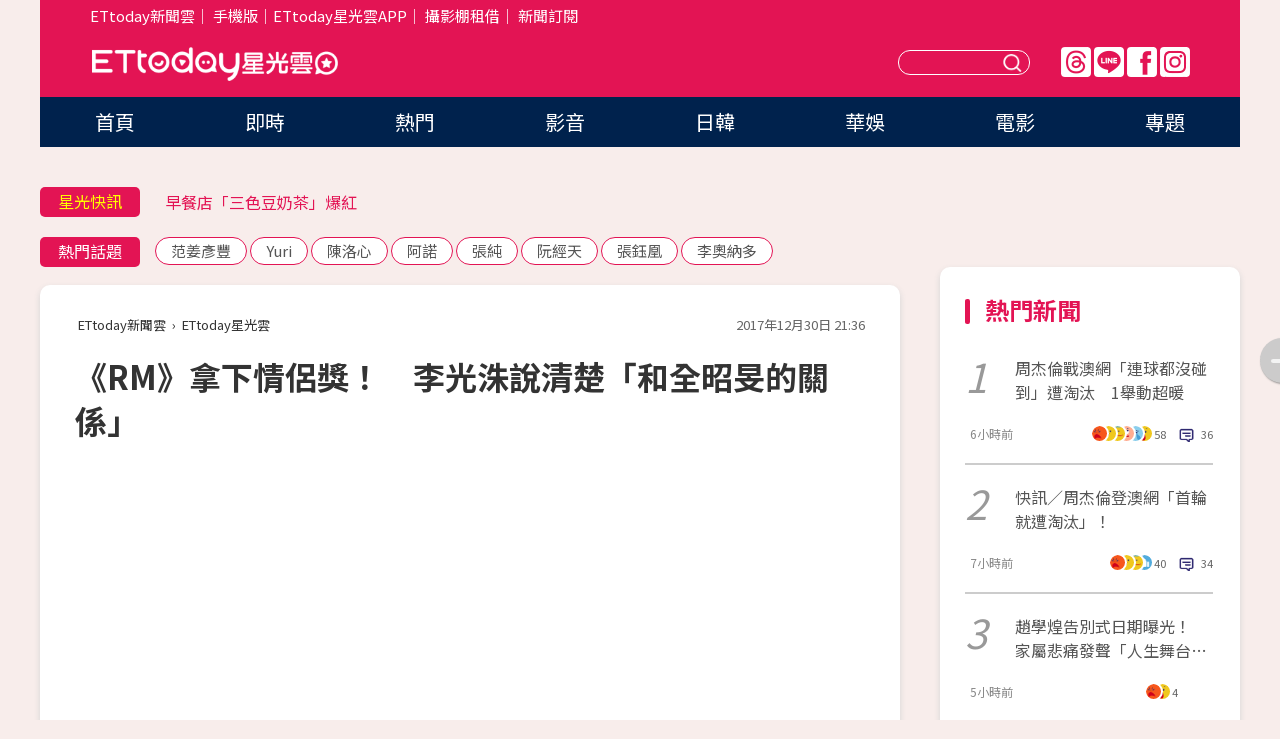

--- FILE ---
content_type: text/html; charset=utf-8
request_url: https://star.ettoday.net/news/1083188
body_size: 15893
content:

<!DOCTYPE html>
<html lang="zh-Hant" prefix="og:http://ogp.me/ns#" itemscope itemtype="http://schema.org/NewsArticle">


<head>
<!-- 非共用meta 開始 -->
    <!--網頁基本meta data-->    
        <link rel="amphtml" href="https://star.ettoday.net/amp/amp_news.php7?news_id=1083188">
        <title>《RM》拿下情侶獎！　李光洙說清楚「和全昭旻的關係」 | ETtoday星光雲 | ETtoday新聞雲</title>
    <link rel="canonical" itemprop="mainEntityOfPage" href="https://star.ettoday.net/news/1083188" />
    <meta property="og:url" itemprop="url" content="https://star.ettoday.net/news/1083188" />
    <meta property="og:title" itemprop="name" content="《RM》拿下情侶獎！　李光洙說清楚「和全昭旻的關係」 | ETtoday星光雲 | ETtoday新聞雲" />
    <meta property="og:image" itemprop="image" content="https://cdn2.ettoday.net/images/3022/e3022907.jpg" />
    <meta property="og:type" content="article" />
    <meta name="description" content="南韓人氣綜藝《Running Man》在4月陷入收視危機，加入新血梁世燦、全昭旻後，收視成績漸漸好轉，全昭旻也與成員李光洙擦出不一樣的火花，兩人被封為「背叛者情侶」，「SBS演藝大賞」30日在首爾盛大展開，兩人也一舉拿下最佳情侶獎，但李光洙一上台就爆笑澄清：「我跟全昭旻只是同事關係。」逗笑全場藝人。(李光洙,全昭旻,Running Man,)" />
    <meta property="og:description" itemprop="description" content="南韓人氣綜藝《Running Man》在4月陷入收視危機，加入新血梁世燦、全昭旻後，收視成績漸漸好轉，全昭旻也與成員李光洙擦出不一樣的火花，兩人被封為「背叛者情侶」，「SBS演藝大賞」30日在首爾盛大展開，兩人也一舉拿下最佳情侶獎，但李光洙一上台就爆笑澄清：「我跟全昭旻只是同事關係。」逗笑全場藝人。" />
    
    <!-- 新聞資訊(系統站內頁專用) 開始 -->
    <meta name="section" property="article:section" content="影劇" />    
        <meta name="subsection" itemprop="articleSection" content="日韓" />
    <meta property="dable:item_id" content="1083188">
    <meta name="pubdate" itemprop="dateCreated" itemprop="datePublished" property="article:published_time" content="2017-12-30T21:36:00+08:00" />
    <meta name="lastmod" itemprop="dateModified" http-equiv="last-modified" content="2017-12-30T23:21:20+08:00" />
    <meta name="source" itemprop="author" content="ETtoday星光雲" />
    <meta name="dcterms.rightsHolder" content="ETtoday新聞雲">
    <meta name="author" content="ETtoday新聞雲" />
    <meta property="article:author" content="https://www.facebook.com/ETtodaySTAR" />
    <meta name="news_keywords" itemprop="keywords" content="李光洙,全昭旻,Running Man,">
    <!-- 新聞資訊(系統站內頁專用) 結束 -->

    <!-- JSON-LD-(系統站內頁專用) 開始 -->
    <script type="application/ld+json">
        {
            "@context": "https://schema.org",
            "@type": "NewsArticle",
            "mainEntityOfPage": "https://star.ettoday.net/news/1083188",
            "headline": "《RM》拿下情侶獎！　李光洙說清楚「和全昭旻的關係」",
            "url": "https://star.ettoday.net/news/1083188",
            "thumbnailUrl": "https://cdn2.ettoday.net/images/3022/e3022907.jpg",
            "articleSection":"影劇",
            "creator": ["526-吳睿慈","526"],
            "image":{
                "@type":"ImageObject",
                "url":"https://cdn2.ettoday.net/images/3022/e3022907.jpg"
            },
            "dateCreated": "2017-12-30T21:36:00+08:00",
            "datePublished": "2017-12-30T21:36:00+08:00",
            "dateModified": "2017-12-30T23:21:20+08:00",
            "publisher": {
                "@type": "Organization",
                "name": "ETtoday新聞雲",
            "logo": {
                "@type": "ImageObject",
                "url": "https://cdn2.ettoday.net/style/star2024/images/push.jpg"
                }
            },
            "author":{
                "@type":"Organization",
                "name":"ETtoday新聞雲",
                "url":"https://www.ettoday.net/"
            },
            "speakable":{
            "@type": "SpeakableSpecification",
            "xpath": [
                "/html/head/meta[@property='og:title']/@content",
                "/html/head/meta[@property='og:description']/@content"
               ]
            },
            "keywords":["李光洙","全昭旻","Running Man",""],
            "description": "南韓人氣綜藝《Running Man》在4月陷入收視危機，加入新血梁世燦、全昭旻後，收視成績漸漸好轉，全昭旻也與成員李光洙擦出不一樣的火花，兩人被封為「背叛者情侶」，「SBS演藝大賞」30日在首爾盛大展開，兩人也一舉拿下最佳情侶獎，但李光洙一上台就爆笑澄清：「我跟全昭旻只是同事關係。」逗笑全場藝人。(李光洙,全昭旻,Running Man,)"
        }
        </script>
    <!-- JSON-LD-(系統站內頁專用) 結束 -->

  

  <!--GTM DataLayer 開始-->
  <script>
    dataLayer = [{ 
      'csscode': 'star',
      'page-id': '1083188',
      'category-id': '9',
      'category-name1': '影劇',
      'category-name2': '日韓',
      'dept-name': '娛樂中心',
      'author-id': '526',
      'author-name': '吳睿慈',
      'readtype': 'PC',
      'pagetype': 'news',
      'et_token': '14ae19b1a02c8db1804751b127196070'
    }];
  </script>
  <!--GTM DataLayer 結束-->
<!-- 非共用meta 結束 -->



<!-- 共用meta 開始 -->
  <meta charset="utf-8">
  <!-- 特定頁面 or 編採不給搜尋引擎蒐錄 開始 -->
    <meta name="robots" content="index,follow,noarchive"/>
    <!-- 特定頁面 or 編採不給搜尋引擎蒐錄 結束 -->
  <meta name="viewport" content="width=1300"/>  
  <link rel="apple-touch-icon" sizes="180x180" href="//cdn2.ettoday.net/style/star2024/images/touch-icon.png" />
  <link rel="shortcut icon" sizes="192x192" href="//cdn2.ettoday.net/style/star2024/images/touch-icon.png" />
  <link rel="alternate" type="application/rss+xml" title="ETtoday《影劇新聞》" href="https://feeds.feedburner.com/ettoday/star" />
  
  <!-- ★社群分享專用 開始★ -->
  <!-- ★dns-prefetch 開始★ -->
  <link rel="dns-prefetch" href="//ad.ettoday.net">
  <link rel="dns-prefetch" href="//ad1.ettoday.net">
  <link rel="dns-prefetch" href="//ad2.ettoday.net">
  <link rel="dns-prefetch" href="//cache.ettoday.net">
  <link rel="dns-prefetch" href="//static.ettoday.net">
  <link rel="dns-prefetch" href="//cdn1.ettoday.net">
  <link rel="dns-prefetch" href="//cdn2.ettoday.net">
  <!-- ★dns-prefetch 結束★ -->
  <meta property="og:locale" content="zh_TW" />
  <meta property="fb:app_id" content="146858218737386" />
  <meta property="article:publisher" content="https://www.facebook.com/ETtodaySTAR" />
  <meta property="og:site_name" name="application-name" content="ETtoday星光雲" />
  <!-- ★社群分享專用 結束★-->

  <!-- ★CSS、JS開始★ -->
  <link rel="stylesheet" href="//cdn2.ettoday.net/style/star2024/css/style.css" type="text/css" />
  <script src="//cdn2.ettoday.net/style/star2024/js/all.js"></script>
  <!-- DFP code -->
  <script type="text/javascript" src="//cdn2.ettoday.net/dfp/dfp-gpt.js"></script>
  <!-- ★CSS、JS結束★ -->

  <!-- Google Tag Manager 開始 -->
  <script>
    (function (w, d, s, l, i) {
      w[l] = w[l] || []; w[l].push({
        'gtm.start':
          new Date().getTime(), event: 'gtm.js'
      }); var f = d.getElementsByTagName(s)[0],
        j = d.createElement(s), dl = l != 'dataLayer' ? '&l=' + l : ''; j.async = true; j.src =
          'https://www.googletagmanager.com/gtm.js?id=' + i + dl; f.parentNode.insertBefore(j, f);
    })(window, document, 'script', 'dataLayer', 'GTM-WQPR4PC');
  </script>
  <!-- Google Tag Manager 結束 -->
  
  <!-- Global site tag (gtag.js) - Google Analytics 開始 -->
  <script async src="https://www.googletagmanager.com/gtag/js?id=G-JQNDWD28RZ"></script>
  <script>
    window.dataLayer = window.dataLayer || [];
    function gtag() { dataLayer.push(arguments); }
    gtag('js', new Date());
  </script>
  <!-- Global site tag (gtag.js) - Google Analytics 結束 --><!-- 共用meta 結束 -->




<!-- dmp.js 開始 -->
<script>
  var dmp_event_property   = "star";
  var dmp_id               = "1083188";
  var dmp_name             = "《RM》拿下情侶獎！　李光洙說清楚「和全昭旻的關係」";
  var dmp_keywords         = "李光洙,全昭旻,Running Man,";
  var dmp_publish_date     = "2017-12-30 21:36:00";
  var dmp_modified_date    = "2017-12-30 23:21:20";
  var dmp_category_id_list = "9_80";
  var dmp_is_editor_rec    = "0";
  var dmp_et_token         = "14ae19b1a02c8db1804751b127196070";
  var dmp_event_id         = "";
</script>
<script src="//cdn2.ettoday.net/jquery/dmp/news.js"></script>
<!-- dmp.js 結束 --> 

</head>

<body id="star" class="news-page news-1083188">


<div id="fb-root"></div>


  <!-- wrapper_box 開始 -->
  <div class="wrapper_box">
    <!-- 模組 新聞內頁 分享按鈕 開始 -->
    <div id="et_sticky_pc">
      <ul>
          <li><a class="btn logo" href="https://star.ettoday.net/" title="回首頁">回首頁</a></li>
                    <li><a class="btn fb" href="javascript:;" onclick="window.open('//www.facebook.com/sharer/sharer.php?u='+encodeURIComponent('https://star.ettoday.net/news/1083188?from=pc-newsshare-fb-fixed'),'facebook-share-dialog','width=626,height=436');" title="facebook">facebook</a></li>
          <li><a class="btn line" href="javascript:;" onclick="window.open('https://social-plugins.line.me/lineit/share?url='+encodeURIComponent('https://star.ettoday.net/news/1083188?from=pc-newsshare-line-fixed'),'LINE','width=626,height=500');return false;" title="分享到LINE">Line</a></li>
          <li><a class="btn twitter" href="javascript:;" onclick="window.open('https://twitter.com/intent/tweet?text='+encodeURIComponent('《RM》拿下情侶獎！　李光洙說清楚「和全昭旻的關係」')+'&url='+encodeURIComponent('https://star.ettoday.net/news/1083188?from=pc-newsshare-twitter-fixed'),'Twittes','width=626,height=436');return false;">Twitter</a></li>
                    <li><a class="btn link" href="javascript:;" title="複製連結">複製連結</a></li>
      </ul>
  </div>
  <!-- 模組 新聞內頁 分享按鈕 結束 -->

    <!-- wrapper 開始 -->

    
    

    

      <!-- header_box 開始 -->
      

  <!-- 星光雲_轟天雷【影劇】 開始 -->
  <div class="wrapper">  
  <div id="star_thunder" class="pc_thunder">
    <script type="text/javascript">
      (function(){
        var ts = Math.random();
        document.write('<scr' + 'ipt type="text/javascript" src="https://ad.ettoday.net/ads.php?bid=star_thunder&rr='+ ts +'"></scr' + 'ipt>');
      })()
    </script>
  </div>    
  <!-- 星光雲_轟天雷【影劇】 結束 -->  

  <!-- 星光雲_雙門簾 開始 -->
  <div id="star_curtain" class="pc_curtain">
    <script type="text/javascript">
    (function(){
      var ts = Math.random();
      document.write('<scr' + 'ipt type="text/javascript" src="https://ad.ettoday.net/ads.php?bid=star_curtain&rr='+ ts +'"></scr' + 'ipt>');
    })()
    </script>
  </div>      
  <!-- 星光雲_雙門簾 結束 -->


<div class="header_box">

        <!-- ettop 開始 -->	
        <div class="ettop">
          <div class="inner">
            <div class="nav_1">
              <a href="https://www.ettoday.net/" target="_blank">ETtoday新聞雲</a>│
              <a href="#" onclick="location.replace('//www.ettoday.net/changeReadType.php?rtype=0&amp;rurl='+location.href);">手機版</a>│<a href="//www.ettoday.net/events/app/et_star.htm" target="_blank">ETtoday星光雲APP</a>│
              <a href="https://msg.ettoday.net/rd.php?id=5420">攝影棚租借</a>│
              <a href="https://www.ettoday.net/events/news-express/epaper.php">新聞訂閱</a>						
            </div>

          </div>
        </div>	
        <!-- ettop 結束 -->

        <!-- header 開始 -->
        <div class="header">
            <!-- main_logo 開始 -->
            <div class="main_logo"><a class="txt-hide" href="https://star.ettoday.net">ETtoday星光雲</a></div>
            <!-- main_logo 結束 -->

                        <!-- MOD_星光雲(PC)_版頭小橫幅(左) 開始 -->
            <div id="topic_170x50_02" class="pc_header">
              <script type="text/javascript">
              (function(){
                var ts = Math.random();
                document.write('<scr' + 'ipt type="text/javascript" src="https://ad1.ettoday.net/ads.php?bid=topic_170x50_02&rr='+ ts +'"></scr' + 'ipt>');
              })()
              </script>             
            </div>
            <!-- MOD_星光雲(PC)_版頭小橫幅(左) 結束 -->
            

                        <!-- 相信音樂_星光雲(PC)_版頭小橫幅(右) 開始 -->
            <div id="topic_170x50_01" class="pc_header">
              <script type="text/javascript">
              (function(){
                var ts = Math.random();
                document.write('<scr' + 'ipt type="text/javascript" src="https://ad1.ettoday.net/ads.php?bid=topic_170x50_01&rr='+ ts +'"></scr' + 'ipt>');
              })()
              </script>
            </div>
            <!-- 相信音樂_星光雲(PC)_版頭小橫幅(右) 結束 -->
            
            <!--menu_1 開始-->
            <div class="menu_1 clearfix">
                <a class="threads txt-hide" href="https://www.threads.net/@starettoday" target="_blank">Threads</a>
                <a class="line txt-hide" href="https://page.line.me/tqu0602i?openQrModal=true" target="_blank">Line</a>
                <a class="fb txt-hide" href="https://www.facebook.com/ETtodaySTAR" target="_blank">FB</a>
                <a class="ig txt-hide" href="https://www.instagram.com/starettoday/" target="_blank">IG</a>
            </div>
            <!--menu_1 結束-->

            
            <!-- search_box 開始-->
            <div class="search_box">
                <form method="GET" action="/search.php7">
                <input class="txt" type="text" name="keywords" placeholder="" />
                <button class="btn txt-hide">送出</button>
                </form>
            </div>
            <!-- search_box 結束-->
        </div>
        <!-- header 結束 -->

        <!-- main_nav 開始 -->
        <div class="main_nav">
          <ul>
                        <li class="" ><a href="https://star.ettoday.net/"  target="_self"  >首頁</a></li>            
                        <li class="" ><a href="/latest_news"  target="_self"  >即時</a></li>            
                        <li class="" ><a href="/hot-news"  target="_self"  >熱門</a></li>            
                        <li class="" ><a href="/video_list"  target="_self"  >影音</a></li>            
                        <li class="" ><a href="https://star.ettoday.net/star-category/%E6%97%A5%E9%9F%93"  target="_self"  >日韓</a></li>            
                        <li class="" ><a href="https://star.ettoday.net/star-category/%E8%8F%AF%E5%A8%9B"  target="_self"  >華娛</a></li>            
                        <li class="" ><a href="https://star.ettoday.net/star-category/%E9%9B%BB%E5%BD%B1"  target="_self"  >電影</a></li>            
                        <li class="" ><a href="/issue"  target="_self"  >專題</a></li>            
                      </ul>
        </div>
        <!-- main_nav 結束 -->
</div>

<!-- 星光雲_超級大橫幅 開始 -->
<div id="star_970x90" class="pc_billboard">
  <script type="text/javascript">
  (function(){
    var ts = Math.random();
    document.write('<scr' + 'ipt type="text/javascript" src="https://ad.ettoday.net/ads.php?bid=star_970x90&rr='+ ts +'"></scr' + 'ipt>');
  })()
  </script>
</div>
<!-- 星光雲_超級大橫幅 結束 -->

      <!-- header_box 結束 -->

      <!-- container_box 開始-->
      <div class="container_box">
        <!-- container 開始-->
        <div class="container">
          <!-- r1 開始-->
          <div class="r1 clearfix"> <!-- c1 開始-->
            <div class="c1">
              <!-- inner 開始-->
              <div class="inner">
                
                <!-- 星光快訊 ticker_1 開始-->
                
<div class="ticker_1 clearfix">
    <h3 class="title">星光快訊</h3>
    <!--滾動 開始-->
    <div class="run">
    <!--inner 開始-->
    <div class="inner">
                <!-- 組 -->
        <div class="piece"><a href="https://star.ettoday.net/news/3101232" target="_blank">Andy花19天戒掉10年菸癮</a></div>
        <!-- 組 -->
                <!-- 組 -->
        <div class="piece"><a href="https://star.ettoday.net/news/3101250" target="_blank">早餐店「三色豆奶茶」爆紅</a></div>
        <!-- 組 -->
                <!-- 組 -->
        <div class="piece"><a href="https://star.ettoday.net/news/3101258" target="_blank">蔡康永：大部分《康熙》都沒看過</a></div>
        <!-- 組 -->
                <!-- 組 -->
        <div class="piece"><a href="https://goo.gl/HpctKi" target="_blank">接收娛樂大小事！加入星光雲LINE好友⭐</a></div>
        <!-- 組 -->
            </div>
    <!--inner 結束-->
    </div>
    <!--滾動 結束-->
</div>                <!-- 星光快訊 ticker_1 結束-->

                
                <!-- part_txt_1 熱門話題 開始-->
                <div class="part_txt_1">
    <h2 class="title">熱門話題</h2>
    <div class="box_0">
    <a href="/tag/%E8%8C%83%E5%A7%9C%E5%BD%A5%E8%B1%90">范姜彥豐</a> <a href="/tag/Yuri">Yuri</a> <a href="/tag/%E9%99%B3%E6%B4%9B%E5%BF%83">陳洛心</a> <a href="/tag/%E9%98%BF%E8%AB%BE">阿諾</a> <a href="/tag/%E5%BC%B5%E7%B4%94">張純</a> <a href="/tag/%E9%98%AE%E7%B6%93%E5%A4%A9">阮經天</a> <a href="/tag/%E5%BC%B5%E9%88%BA%E5%87%B0">張鈺凰</a> <a href="/tag/%E6%9D%8E%E5%A5%A7%E7%B4%8D%E5%A4%9A">李奧納多</a>     </div>
</div>                <!-- part_txt_1 熱門話題 結束-->
                
                <!-- 新聞模組 block_a 開始 -->
                <div class="block_a">
                  <!--breadcrumb_box 開始-->
                  <div class="breadcrumb_box clearfix">
                    <!--麵包屑 開始-->
                    <div class="menu_bread_crumb" itemscope itemtype="http://schema.org/BreadcrumbList">
                        <!-- 第一層 開始 -->
                        <div itemscope itemtype="http://schema.org/ListItem" itemprop="itemListElement">
                            <a itemscope itemtype="http://schema.org/Thing" itemprop="item" href="https://www.ettoday.net/" id="https://www.ettoday.net/" >
                                <span itemprop="name">ETtoday新聞雲</span>
                            </a>
                            <meta itemprop="position" content="1" />
                        </div>
                        <!-- 第一層 結束 -->
                        ›
                        <!-- 第二層 開始 -->
                        <div itemscope itemtype="http://schema.org/ListItem" itemprop="itemListElement">
                            <a itemscope itemtype="http://schema.org/Thing" itemprop="item" href="https://star.ettoday.net/" id="https://star.ettoday.net/">
                                <span itemprop="name">ETtoday星光雲</span>
                            </a>
                            <meta itemprop="position" content="2" />
                        </div>
                        <!-- 第二層 結束 -->
                    </div>
                    <!--麵包屑 結束-->
                    <!--時間 開始-->
                    <time class="date" itemprop="datePublished" datetime="2017-12-30T21:36:00+08:00">2017年12月30日 21:36</time>
                    <!--時間 結束-->
                  </div>
                  <!--breadcrumb_box 結束-->
                  <!--新聞模組 module_1 開始-->
                  <article class="module_1">
                    <!--網站logo 列印時出現 開始-->
                    <div class="site_logo" style="display:none;">
                        <link href="//cdn2.ettoday.net/style/star2024/css/print.css" rel="stylesheet" type="text/css" media="print"/>
                        <img src="//cdn2.ettoday.net/style/star2024/images/logo_print.png"/>
                    </div>
                    <!--網站logo 列印時出現 結束-->
                    <!--標題 開始-->
                    <header>
                      <h1 class="title" itemprop="headline">
                          《RM》拿下情侶獎！　李光洙說清楚「和全昭旻的關係」                      </h1>
                    </header>
                    <!--標題 結束-->

                                        <!-- 星光雲PC&M_文字廣告(上)(★特開★) 開始 -->
                    <div id="star_text_1" class="text_ad_top ad_txt_1">
                      <script type="text/javascript">
                      (function(){
                        var ts = Math.random();
                        document.write('<scr' + 'ipt type="text/javascript" src="https://ad.ettoday.net/ads.php?bid=star_text_1&rr='+ ts +'"></scr' + 'ipt>');
                      })()
                      </script>
                    </div>
                    <!-- 星光雲PC&M_文字廣告(上)(★特開★) 開始 -->
                    
                    <!--各頻道PC 文首分享 開始-->
                    <!--模組 et_social_1 開始-->
<div class="et_social_1">
	<!-------成人警告 開始----------->
		<!-------成人警告 結束----------->

	<!-- menu 開始 -->
		<!-- <div class="menu">
	</div> -->
		<!-- menu 結束 -->
</div>
<!--模組 et_social_1 結束-->
                    <!--各頻道PC 文首分享 結束-->

                    
                    <!-- 投票 文章前 開始 -->
                                        <!-- 投票 文章前 結束 -->

                    <!--本文 開始-->
                    <div class="story">
                      <p><iframe src="https://www.ettoday.net/tools/player/130327-64918?title=%E3%80%8ARM%E3%80%8B%E5%88%86%E4%BA%AB%E8%81%96%E8%AA%95%E7%A6%AE%E7%89%A9%E3%80%80%E5%85%89%E6%B4%99%E5%B8%B6%E4%BE%86%E6%BB%BF%E6%BB%BF%E7%9C%BC%E6%B7%9A%EF%BC%9F%EF%BC%81&amp;bid=boba_preroll_web&amp;show_ad=1" width="560" height="315" frameborder="0" scrolling="no" allowfullscreen="true" webkitallowfullscreen="true" mozallowfullscreen="true"></iframe></p>
<p>記者吳睿慈／綜合報導</p>
<p>南韓人氣綜藝《Running Man》在4月陷入收視危機，加入新血梁世燦、全昭旻後，收視成績漸漸好轉，全昭旻也與成員李光洙擦出不一樣的火花，兩人被封為「背叛者情侶」，「SBS演藝大賞」30日在首爾盛大展開，兩人也一舉拿下最佳情侶獎，但李光洙一上台就爆笑澄清：「我跟全昭旻只是同事關係。」逗笑全場藝人。</p>
<p><img src="//cdn2.ettoday.net/images/3022/d3022903.jpg" alt="▲▼ 《RM》拿下情侶獎！　李光洙說清楚「和全昭旻的關係」（圖／翻攝自SBS）" width="600" height="375" /></p>
<p><strong>▲▼李光洙、全昭旻拿下情侶獎，《RM》全嗨翻。（圖／翻攝自SBS）<br type="_moz" />
</strong></p>
    <!-- 新聞中_巨幅 start-->
    <div class="ad_in_news" style="mragin:10px auto;text-align:center">
     <div class="ad_readmore">[廣告]請繼續往下閱讀...</div>
     <script language="JavaScript" type="text/javascript">
      var ts = Math.random();
      document.write('<scr' + 'ipt language="JavaScript" type="text/javascript" src="https://ad.ettoday.net/ads.php?bid=star_in_news_1&rr='+ ts +'"></scr' + 'ipt>');
     </script>
    </div>
    <!-- 新聞中_巨幅 end-->
    
<p><img src="//cdn2.ettoday.net/images/3022/d3022906.jpg" alt="▲▼李光洙、全昭旻拿下情侶獎，《RM》全嗨翻。（圖／翻攝自SBS）" width="600" height="375" /></p>
<p>繼全昭旻拿下新人獎後，她與李光洙又再次拿下「最佳情侶獎」，為《Running Man》拿下第二座獎項，獲得全場歡呼，其他成員更是歡喜不已，不過，李光洙一上台就強調：「我跟她只是同事關係。」全昭旻也反擊：「我跟光洙哥哥確實只是同事關係，得到這個獎我也覺得很慌張。」</p>
<p><img src="//cdn2.ettoday.net/images/3022/d3022904.jpg" alt="▲▼ 《RM》拿下情侶獎！　李光洙說清楚「和全昭旻的關係」（圖／翻攝自SBS）" width="600" height="375" /></p>
<p><strong>▲▼李光洙強調「和全昭旻只是同事」。（圖／翻攝自SBS）<br type="_moz" />
</strong></p>
<p><img src="//cdn2.ettoday.net/images/3022/d3022902.jpg" alt="▲▼李光洙強調「和全昭旻只是同事」。（圖／翻攝自SBS）" width="600" height="375" /></p>
<p>話鋒一轉，全昭旻又表示，李光洙平時對她很照顧，其實是位很成熟的哥哥，下一秒卻轉向李光洙，笑問：「我有沒有做得很好？」兩人逗趣的互動笑翻全場，《Running Man》成員也在台下拍手為他們應援。</p>                    </div>
                    <!--本文 結束-->

                    <img src="https://www.ettoday.net/source/et_track.php7" width="0" height="0" style="display:none;">

                    
                                                  
                    


                    <!-- 投票 文章後 開始 -->
                                          <!-- 投票 文章後 結束 -->

                      
                    

                  </article>
                  <!--新聞模組 module_1 結束-->

                  <!--各頻道PC 文末分享 開始-->
                  <!--模組 et_social_2、et_social_3 共用 CSS 開始-->
<link rel="stylesheet" href="https://cdn2.ettoday.net/style/et_common/css/social_sharing_2.css">
<!--模組 et_social_2、et_social_3 共用 CSS 結束-->

<!--模組 et_social_2 開始-->
<div class="et_social_2">
	<p>分享給朋友：</p>
	<!-- menu 開始 -->
	<div class="menu">
				<a href="javascript:;" onclick="window.open('https://www.facebook.com/sharer/sharer.php?u='+encodeURIComponent('https://star.ettoday.net/news/1083188')+'?from=pc-newsshare-fb','facebook-share-dialog','width=626,height=436');return false;" class="facebook" title="分享到Facebook"></a>
		<a href="javascript:;" onclick="window.open('https://social-plugins.line.me/lineit/share?url='+encodeURIComponent('https://star.ettoday.net/news/1083188')+'?from=pc-newsshare-line','LINE','width=626,height=500');return false;" class="line" title="分享到LINE"></a>
		<a href="javascript:;" onclick="window.open('https://twitter.com/intent/tweet?text='+encodeURIComponent('《RM》拿下情侶獎！　李光洙說清楚「和全昭旻的關係」')+'&url=https://star.ettoday.net/news/1083188?from=pc-newsshare-twitter','Twittes','width=626,height=436');return false;" class="x" title="分享到X"></a>
				<a class="copy-link" title="複製連結"></a>
		<a class="print" onclick="window.print();" title="列印本頁"></a> 
				<a class="message scrollgo" title="點我留言" rel=".fb-comments"></a>
			</div>
	<!-- menu 結束 -->
</div>
<!--模組 et_social_2 結束-->

<!--模組 et_social_3 開始-->
<div class="et_social_3">
	<p>追蹤我們：</p>
	<!-- menu 開始 -->
	<div class="menu">
		<a href="https://www.facebook.com/ETtodaySTAR" class="facebook" title="追蹤Facebook粉絲團" target="_blank"></a>
		<a href="https://www.youtube.com/channel/UCX157UE-NdaUGQJDkQ-XKnw" class="youtube" title="訂閱YouTube" target="_blank"></a>
		<a href="https://www.instagram.com/starettoday/" class="instagram" title="追蹤IG" target="_blank"></a>
		<a href="https://line.me/R/ti/p/%40ETtoday" class="line" title="加LINE好友" target="_blank"></a>
		<a href="https://twitter.com/ettodaytw" class="x" title="追蹤X" target="_blank"></a>
		<a href="https://t.me/ETtodaynews" class="telegram" title="追蹤Telegram" target="_blank"></a>
	</div>
	<!-- menu 結束 -->
</div>
<!--模組 et_social_3 結束-->
                  <!--各頻道PC 文末分享 結束-->

                  <!-- tagbanner專區 開始 -->
                  <div class="tag-banner">
                     
                  </div>
                  <!-- tagbanner專區 結束 -->

                  <!-- 版權宣告 開始 -->
                  <p class="txt_1">※本文版權所有，非經授權，不得轉載。[<a href="//www.ettoday.net/member/clause_copyright.php" target="_blank">ETtoday著作權聲明</a>]※</p>
                  <!-- 版權宣告 結束 -->

                </div>
                <!--新聞模組 block_a 結束 -->


                
                <!--關鍵字 block_a 開始 -->
                <div class="block_a">
                  <h2 class="title_a">關鍵字</h2>
                  <!-- part_txt_3 開始-->
                  <div class="part_txt_3">                    
                  <a href="/tag/%E6%9D%8E%E5%85%89%E6%B4%99">李光洙</a><a href="/tag/%E5%85%A8%E6%98%AD%E6%97%BB">全昭旻</a><a href="/tag/Running+Man">Running Man</a><a href="/tag/"></a> 
                  </div>
                  <!-- part_txt_3 結束-->
                </div>
                <!--關鍵字 block_a 結束 -->

                
                

                            <!-- 星光雲_文章推薦模組_1 開始 -->
              <div class=" block_a">
                <div id="star_recirculation_1" class="recirculation">
                  <script type="text/javascript">
                  (function(){
                    var ts = Math.random();
                    document.write('<scr' + 'ipt type="text/javascript" src="https://ad.ettoday.net/ads.php?bid=star_recirculation_1&rr='+ ts +'"></scr' + 'ipt>');
                  })()
                  </script>
                </div>
              </div>
              <!-- 星光雲_文章推薦模組_1 結束 -->
              
              <!-- 推薦閱讀 block_a 開始-->
              <div class="block_a recomm-news">
                <h2 class="title_a">推薦閱讀</h2>
                <!-- part_pictxt_1 開始-->
                <div class="part_pictxt_1 clearfix">

                                  
                  <!-- 組 -->
                  <div class="box_0">
                    <div class="pic">
                      <a href="https://star.ettoday.net/news/1082806" title="劉在錫手中送走「大賞」　《我獨》終結《無挑》4連霸" target="_blank"><img src="//cdn2.ettoday.net/style/misc/loading_300x225.gif" data-original="https://cdn2.ettoday.net/images/3021/d3021693.jpg" alt="劉在錫手中送走「大賞」　《我獨》終結《無挑》4連霸" /></a>
                    </div>
                    <h3><a href="https://star.ettoday.net/news/1082806" target="_blank">劉在錫手中送走「大賞」　《我獨》終結《無挑》4連霸</a></h3>                    
                    <p class="time">12/30 00:05</p>
                  </div>
                  <!-- 組 -->
                
                                    
                  <!-- 組 -->
                  <div class="box_0">
                    <div class="pic">
                      <a href="https://star.ettoday.net/news/1083152" title="SBS演藝大賞／李光洙終於把頭髮剪短！《RM》8人首合體" target="_blank"><img src="//cdn2.ettoday.net/style/misc/loading_300x225.gif" data-original="https://cdn2.ettoday.net/images/3022/d3022696.jpg" alt="SBS演藝大賞／李光洙終於把頭髮剪短！《RM》8人首合體" /></a>
                    </div>
                    <h3><a href="https://star.ettoday.net/news/1083152" target="_blank">SBS演藝大賞／李光洙終於把頭髮剪短！《RM》8人首合體</a></h3>                    
                    <p class="time">12/30 19:27</p>
                  </div>
                  <!-- 組 -->
                
                                    
                  <!-- 組 -->
                  <div class="box_0">
                    <div class="pic">
                      <a href="https://star.ettoday.net/news/1083164" title="SBS演藝大賞／邕聖祐紅毯說錯話！　愣住3秒⋯崩潰摀嘴" target="_blank"><img src="//cdn2.ettoday.net/style/misc/loading_300x225.gif" data-original="https://cdn2.ettoday.net/images/3022/d3022762.jpg" alt="SBS演藝大賞／邕聖祐紅毯說錯話！　愣住3秒⋯崩潰摀嘴" /></a>
                    </div>
                    <h3><a href="https://star.ettoday.net/news/1083164" target="_blank">SBS演藝大賞／邕聖祐紅毯說錯話！　愣住3秒⋯崩潰摀嘴</a></h3>                    
                    <p class="time">12/30 20:14</p>
                  </div>
                  <!-- 組 -->
                
                                    
                  <!-- 組 -->
                  <div class="box_0">
                    <div class="pic">
                      <a href="https://star.ettoday.net/news/1083100" title="認得出來「哪個才是Irene？」　粉絲嚇傻：兩個人長一樣" target="_blank"><img src="//cdn2.ettoday.net/style/misc/loading_300x225.gif" data-original="https://cdn2.ettoday.net/images/3022/d3022488.jpg" alt="認得出來「哪個才是Irene？」　粉絲嚇傻：兩個人長一樣" /></a>
                    </div>
                    <h3><a href="https://star.ettoday.net/news/1083100" target="_blank">認得出來「哪個才是Irene？」　粉絲嚇傻：兩個人長一樣</a></h3>                    
                    <p class="time">12/30 17:43</p>
                  </div>
                  <!-- 組 -->
                
                                    
                  <!-- 組 -->
                  <div class="box_0">
                    <div class="pic">
                      <a href="https://star.ettoday.net/news/1082997" title="鐘鉉生前最後與少時、EXO合唱！　太妍：你今天也辛苦了" target="_blank"><img src="//cdn2.ettoday.net/style/misc/loading_300x225.gif" data-original="https://cdn2.ettoday.net/images/3022/d3022158.jpg" alt="鐘鉉生前最後與少時、EXO合唱！　太妍：你今天也辛苦了" /></a>
                    </div>
                    <h3><a href="https://star.ettoday.net/news/1082997" target="_blank">鐘鉉生前最後與少時、EXO合唱！　太妍：你今天也辛苦了</a></h3>                    
                    <p class="time">12/30 14:18</p>
                  </div>
                  <!-- 組 -->
                
                                    
                  <!-- 組 -->
                  <div class="box_0">
                    <div class="pic">
                      <a href="https://star.ettoday.net/news/1083182" title="MBC演技大賞／少時徐玄做到了！奪新人獎：我還有不足" target="_blank"><img src="//cdn2.ettoday.net/style/misc/loading_300x225.gif" data-original="https://cdn2.ettoday.net/images/3022/d3022844.jpg" alt="MBC演技大賞／少時徐玄做到了！奪新人獎：我還有不足" /></a>
                    </div>
                    <h3><a href="https://star.ettoday.net/news/1083182" target="_blank">MBC演技大賞／少時徐玄做到了！奪新人獎：我還有不足</a></h3>                    
                    <p class="time">12/30 21:09</p>
                  </div>
                  <!-- 組 -->
                
                                    
                  <!-- 組 -->
                  <div class="box_0">
                    <div class="pic">
                      <a href="https://star.ettoday.net/news/1082762" title="Krystal罕見動怒！　「爆氣改IG簡介」粉絲緊張" target="_blank"><img src="//cdn2.ettoday.net/style/misc/loading_300x225.gif" data-original="https://cdn2.ettoday.net/images/3021/d3021662.jpg" alt="Krystal罕見動怒！　「爆氣改IG簡介」粉絲緊張" /></a>
                    </div>
                    <h3><a href="https://star.ettoday.net/news/1082762" target="_blank">Krystal罕見動怒！　「爆氣改IG簡介」粉絲緊張</a></h3>                    
                    <p class="time">12/29 23:37</p>
                  </div>
                  <!-- 組 -->
                
                                    
                  <!-- 組 -->
                  <div class="box_0">
                    <div class="pic">
                      <a href="https://star.ettoday.net/news/1083046" title="Sana蝴蝶結掉了⋯秒塞進bra！　「專業解危」被讚爆" target="_blank"><img src="//cdn2.ettoday.net/style/misc/loading_300x225.gif" data-original="https://cdn2.ettoday.net/images/3022/d3022309.jpg" alt="Sana蝴蝶結掉了⋯秒塞進bra！　「專業解危」被讚爆" /></a>
                    </div>
                    <h3><a href="https://star.ettoday.net/news/1083046" target="_blank">Sana蝴蝶結掉了⋯秒塞進bra！　「專業解危」被讚爆</a></h3>                    
                    <p class="time">12/30 16:03</p>
                  </div>
                  <!-- 組 -->
                
                                    
                  <!-- 組 -->
                  <div class="box_0">
                    <div class="pic">
                      <a href="https://star.ettoday.net/news/1082796" title="8年前一位影片，永遠的感性男孩　藝人大合唱紀念鐘鉉" target="_blank"><img src="//cdn2.ettoday.net/style/misc/loading_300x225.gif" data-original="https://cdn2.ettoday.net/images/3021/d3021727.jpg" alt="8年前一位影片，永遠的感性男孩　藝人大合唱紀念鐘鉉" /></a>
                    </div>
                    <h3><a href="https://star.ettoday.net/news/1082796" target="_blank">8年前一位影片，永遠的感性男孩　藝人大合唱紀念鐘鉉</a></h3>                    
                    <p class="time">12/30 00:14</p>
                  </div>
                  <!-- 組 -->
                
                                    
                  <!-- 組 -->
                  <div class="box_0">
                    <div class="pic">
                      <a href="https://star.ettoday.net/news/1083157" title="前T-ara花英姊「奶、腿全都露」　一踏上紅毯全場傻眼！" target="_blank"><img src="//cdn2.ettoday.net/style/misc/loading_300x225.gif" data-original="https://cdn2.ettoday.net/images/3022/d3022732.jpg" alt="前T-ara花英姊「奶、腿全都露」　一踏上紅毯全場傻眼！" /></a>
                    </div>
                    <h3><a href="https://star.ettoday.net/news/1083157" target="_blank">前T-ara花英姊「奶、腿全都露」　一踏上紅毯全場傻眼！</a></h3>                    
                    <p class="time">12/30 19:50</p>
                  </div>
                  <!-- 組 -->
                
                                    
                  <!-- 組 -->
                  <div class="box_0">
                    <div class="pic">
                      <a href="https://star.ettoday.net/news/3101215" title="周杰倫戰澳網「連球都沒碰到」遭淘汰　1舉動超暖：我能做的就是這個" target="_blank"><img src="//cdn2.ettoday.net/style/misc/loading_300x225.gif" data-original="https://cdn2.ettoday.net/images/8581/d8581257.webp" alt="周杰倫戰澳網「連球都沒碰到」遭淘汰　1舉動超暖：我能做的就是這個" /></a>
                    </div>
                    <h3><a href="https://star.ettoday.net/news/3101215" target="_blank">周杰倫戰澳網「連球都沒碰到」遭淘汰　1舉動超暖：我能做的就是這個</a></h3>                    
                    <p class="time">6小時前</p>
                  </div>
                  <!-- 組 -->
                
                                    
                  <!-- 組 -->
                  <div class="box_0">
                    <div class="pic">
                      <a href="https://star.ettoday.net/news/3101047" title="快訊／周杰倫登澳網「首輪就遭淘汰」！　「連球都沒碰到」大氣比讚對手" target="_blank"><img src="//cdn2.ettoday.net/style/misc/loading_300x225.gif" data-original="https://cdn2.ettoday.net/images/8581/d8581258.webp" alt="快訊／周杰倫登澳網「首輪就遭淘汰」！　「連球都沒碰到」大氣比讚對手" /></a>
                    </div>
                    <h3><a href="https://star.ettoday.net/news/3101047" target="_blank">快訊／周杰倫登澳網「首輪就遭淘汰」！　「連球都沒碰到」大氣比讚對手</a></h3>                    
                    <p class="time">7小時前</p>
                  </div>
                  <!-- 組 -->
                
                  
                </div>
                <!-- part_pictxt_1 結束-->
              </div>
              <!-- 推薦閱讀 block_a 結束-->

              

              <!-- 熱門影音 block_a 開始-->
              <div class="block_a">
                <h2 class="title_a">熱門影音</h2>
                <!--gallery_2 開始-->
                <div class="gallery_2">
                  <!--run 開始-->
                  <div class="run">
                    <!--inner-->
                    <div class="inner">
                                          <!-- 組 -->
                      <div class="piece">
                        <a class="link" href="https://star.ettoday.net/video/489668" title="顧婕淚崩悼念曹西平　遺憾曝與他生前冷戰" target="_blank">
                          <div class="pic"><img src="https://cdn2.ettoday.net/film/images/489/c489668.webp" alt="顧婕淚崩悼念曹西平　遺憾曝與他生前冷戰" /></div>
                          <h3>顧婕淚崩悼念曹西平　遺憾曝與他生前冷戰</h3>
                        </a>
                      </div>
                      <!-- 組 -->
                                          <!-- 組 -->
                      <div class="piece">
                        <a class="link" href="https://star.ettoday.net/video/489616" title="被脫口秀演員嘲諷後首發聲 李多慧「改變聲音」強調：不抽菸" target="_blank">
                          <div class="pic"><img src="https://cdn2.ettoday.net/film/images/489/c489616.webp" alt="被脫口秀演員嘲諷後首發聲 李多慧「改變聲音」強調：不抽菸" /></div>
                          <h3>被脫口秀演員嘲諷後首發聲 李多慧「改變聲音」強調：不抽菸</h3>
                        </a>
                      </div>
                      <!-- 組 -->
                                          <!-- 組 -->
                      <div class="piece">
                        <a class="link" href="https://star.ettoday.net/video/489690" title="從沒吃過霍建華煮的東西　林心如：只幫我倒過水XD" target="_blank">
                          <div class="pic"><img src="https://cdn2.ettoday.net/film/images/489/c489690.webp" alt="從沒吃過霍建華煮的東西　林心如：只幫我倒過水XD" /></div>
                          <h3>從沒吃過霍建華煮的東西　林心如：只幫我倒過水XD</h3>
                        </a>
                      </div>
                      <!-- 組 -->
                                          <!-- 組 -->
                      <div class="piece">
                        <a class="link" href="https://star.ettoday.net/video/489667" title="阿信唱一半「想趕去看劉宇寧」 他台上隔空回應：下次我偷偷去～" target="_blank">
                          <div class="pic"><img src="https://cdn2.ettoday.net/film/images/489/c489667.webp" alt="阿信唱一半「想趕去看劉宇寧」 他台上隔空回應：下次我偷偷去～" /></div>
                          <h3>阿信唱一半「想趕去看劉宇寧」 他台上隔空回應：下次我偷偷去～</h3>
                        </a>
                      </div>
                      <!-- 組 -->
                                          <!-- 組 -->
                      <div class="piece">
                        <a class="link" href="https://star.ettoday.net/video/489696" title="游鴻明變房產大亨（？　 挖洞自己跳被催快離開！" target="_blank">
                          <div class="pic"><img src="https://cdn2.ettoday.net/film/images/489/c489696.webp" alt="游鴻明變房產大亨（？　 挖洞自己跳被催快離開！" /></div>
                          <h3>游鴻明變房產大亨（？　 挖洞自己跳被催快離開！</h3>
                        </a>
                      </div>
                      <!-- 組 -->
                                          <!-- 組 -->
                      <div class="piece">
                        <a class="link" href="https://star.ettoday.net/video/489692" title="周渝民疑問「為何親阿信」　虧他摔倒後：提無理的要求" target="_blank">
                          <div class="pic"><img src="https://cdn2.ettoday.net/film/images/489/c489692.webp" alt="周渝民疑問「為何親阿信」　虧他摔倒後：提無理的要求" /></div>
                          <h3>周渝民疑問「為何親阿信」　虧他摔倒後：提無理的要求</h3>
                        </a>
                      </div>
                      <!-- 組 -->
                                          <!-- 組 -->
                      <div class="piece">
                        <a class="link" href="https://star.ettoday.net/video/489599" title="金球獎超辣攝影搶拍　珍妮佛勞倫斯：我快全裸了" target="_blank">
                          <div class="pic"><img src="https://cdn2.ettoday.net/film/images/489/c489599.webp" alt="金球獎超辣攝影搶拍　珍妮佛勞倫斯：我快全裸了" /></div>
                          <h3>金球獎超辣攝影搶拍　珍妮佛勞倫斯：我快全裸了</h3>
                        </a>
                      </div>
                      <!-- 組 -->
                                          <!-- 組 -->
                      <div class="piece">
                        <a class="link" href="https://star.ettoday.net/video/489787" title="李玉璽新婚許允樂後首露面　曝生子計畫「隨時想撲倒老婆」" target="_blank">
                          <div class="pic"><img src="https://cdn2.ettoday.net/film/images/489/c489787.webp" alt="李玉璽新婚許允樂後首露面　曝生子計畫「隨時想撲倒老婆」" /></div>
                          <h3>李玉璽新婚許允樂後首露面　曝生子計畫「隨時想撲倒老婆」</h3>
                        </a>
                      </div>
                      <!-- 組 -->
                                          <!-- 組 -->
                      <div class="piece">
                        <a class="link" href="https://star.ettoday.net/video/489547" title="李奧納多遭虧「女友不超過30歲」　「點頭笑出來」真實反應曝光" target="_blank">
                          <div class="pic"><img src="https://cdn2.ettoday.net/film/images/489/c489547.webp" alt="李奧納多遭虧「女友不超過30歲」　「點頭笑出來」真實反應曝光" /></div>
                          <h3>李奧納多遭虧「女友不超過30歲」　「點頭笑出來」真實反應曝光</h3>
                        </a>
                      </div>
                      <!-- 組 -->
                                          <!-- 組 -->
                      <div class="piece">
                        <a class="link" href="https://star.ettoday.net/video/489349" title="蕭煌奇老婆正面曝光 陪看五月天..貼心幫扶麥" target="_blank">
                          <div class="pic"><img src="https://cdn2.ettoday.net/film/images/489/c489349.webp" alt="蕭煌奇老婆正面曝光 陪看五月天..貼心幫扶麥" /></div>
                          <h3>蕭煌奇老婆正面曝光 陪看五月天..貼心幫扶麥</h3>
                        </a>
                      </div>
                      <!-- 組 -->
                                          <!-- 組 -->
                      <div class="piece">
                        <a class="link" href="https://star.ettoday.net/video/456774" title="肯爺老婆走紅毯「三點全露」　突然脫光全場嚇傻" target="_blank">
                          <div class="pic"><img src="https://cdn2.ettoday.net/film/images/456/c456774.webp" alt="肯爺老婆走紅毯「三點全露」　突然脫光全場嚇傻" /></div>
                          <h3>肯爺老婆走紅毯「三點全露」　突然脫光全場嚇傻</h3>
                        </a>
                      </div>
                      <!-- 組 -->
                                          <!-- 組 -->
                      <div class="piece">
                        <a class="link" href="https://star.ettoday.net/video/489686" title="朴信惠認「穿校服=作品會紅」　秒回代表作：當然是《繼承者們》！" target="_blank">
                          <div class="pic"><img src="https://cdn2.ettoday.net/film/images/489/c489686.webp" alt="朴信惠認「穿校服=作品會紅」　秒回代表作：當然是《繼承者們》！" /></div>
                          <h3>朴信惠認「穿校服=作品會紅」　秒回代表作：當然是《繼承者們》！</h3>
                        </a>
                      </div>
                      <!-- 組 -->
                                        </div>
                    <!--inner-->
                  </div>
                  <!--run 結束-->
                </div>
                <!--gallery_2 結束-->

                <!-- part_pictxt_3 開始-->
                <div class="part_pictxt_3 clearfix">
                  
                                  <!-- 組 -->
                  <div class="box_0">
                    <div class="pic">
                      <a href="https://star.ettoday.net/video/489687" title="林心如「兩道家常菜」搞定霍建華　曝他廚藝程度：只幫我倒過水XD" target="_blank"><img src="https://cdn2.ettoday.net/style/misc/loading_300x169.gif" data-original="https://cdn2.ettoday.net/film/images/489/c489687.webp" alt="林心如「兩道家常菜」搞定霍建華　曝他廚藝程度：只幫我倒過水XD" /></a>
                    </div>
                    <h3><a href="https://star.ettoday.net/video/489687" title="林心如「兩道家常菜」搞定霍建華　曝他廚藝程度：只幫我倒過水XD">林心如「兩道家常菜」搞定霍建華　曝他廚藝程度：只幫我倒過水XD</a>
                    </h3>
                  </div>
                  <!-- 組 -->                
                                  <!-- 組 -->
                  <div class="box_0">
                    <div class="pic">
                      <a href="https://star.ettoday.net/video/489788" title="金鍾國花蓮拍節目「先找健身房」　THE BOYZ金泳勳放話：拋開偶像包袱" target="_blank"><img src="https://cdn2.ettoday.net/style/misc/loading_300x169.gif" data-original="https://cdn2.ettoday.net/film/images/489/c489788.webp" alt="金鍾國花蓮拍節目「先找健身房」　THE BOYZ金泳勳放話：拋開偶像包袱" /></a>
                    </div>
                    <h3><a href="https://star.ettoday.net/video/489788" title="金鍾國花蓮拍節目「先找健身房」　THE BOYZ金泳勳放話：拋開偶像包袱">金鍾國花蓮拍節目「先找健身房」　THE BOYZ金泳勳放話：拋開偶像包袱</a>
                    </h3>
                  </div>
                  <!-- 組 -->                
                                  <!-- 組 -->
                  <div class="box_0">
                    <div class="pic">
                      <a href="https://star.ettoday.net/video/489784" title="李玉璽新婚：8點多就硬起來XD　曝生子計畫「隨時想撲倒老婆」" target="_blank"><img src="https://cdn2.ettoday.net/style/misc/loading_300x169.gif" data-original="https://cdn2.ettoday.net/film/images/489/c489784.webp" alt="李玉璽新婚：8點多就硬起來XD　曝生子計畫「隨時想撲倒老婆」" /></a>
                    </div>
                    <h3><a href="https://star.ettoday.net/video/489784" title="李玉璽新婚：8點多就硬起來XD　曝生子計畫「隨時想撲倒老婆」">李玉璽新婚：8點多就硬起來XD　曝生子計畫「隨時想撲倒老婆」</a>
                    </h3>
                  </div>
                  <!-- 組 -->                
                                  <!-- 組 -->
                  <div class="box_0">
                    <div class="pic">
                      <a href="https://star.ettoday.net/video/489444" title="阿本交往炎亞綸「藏得超辛苦」　嗆他：當年你也說喜歡我！" target="_blank"><img src="https://cdn2.ettoday.net/style/misc/loading_300x169.gif" data-original="https://cdn2.ettoday.net/film/images/489/c489444.webp" alt="阿本交往炎亞綸「藏得超辛苦」　嗆他：當年你也說喜歡我！" /></a>
                    </div>
                    <h3><a href="https://star.ettoday.net/video/489444" title="阿本交往炎亞綸「藏得超辛苦」　嗆他：當年你也說喜歡我！">阿本交往炎亞綸「藏得超辛苦」　嗆他：當年你也說喜歡我！</a>
                    </h3>
                  </div>
                  <!-- 組 -->                
                                  <!-- 組 -->
                  <div class="box_0">
                    <div class="pic">
                      <a href="https://star.ettoday.net/video/489443" title="張棟樑拒絕「飯局社交」很浪費生命　消失三年認「不快樂」：再工作就沒了" target="_blank"><img src="https://cdn2.ettoday.net/style/misc/loading_300x169.gif" data-original="https://cdn2.ettoday.net/film/images/489/c489443.webp" alt="張棟樑拒絕「飯局社交」很浪費生命　消失三年認「不快樂」：再工作就沒了" /></a>
                    </div>
                    <h3><a href="https://star.ettoday.net/video/489443" title="張棟樑拒絕「飯局社交」很浪費生命　消失三年認「不快樂」：再工作就沒了">張棟樑拒絕「飯局社交」很浪費生命　消失三年認「不快樂」：再工作就沒了</a>
                    </h3>
                  </div>
                  <!-- 組 -->                
                                  <!-- 組 -->
                  <div class="box_0">
                    <div class="pic">
                      <a href="https://star.ettoday.net/video/489683" title="張棟樑高雄獻唱〈落雨聲〉淚崩　全場合唱〈當你孤單你會想起誰〉" target="_blank"><img src="https://cdn2.ettoday.net/style/misc/loading_300x169.gif" data-original="https://cdn2.ettoday.net/film/images/489/c489683.webp" alt="張棟樑高雄獻唱〈落雨聲〉淚崩　全場合唱〈當你孤單你會想起誰〉" /></a>
                    </div>
                    <h3><a href="https://star.ettoday.net/video/489683" title="張棟樑高雄獻唱〈落雨聲〉淚崩　全場合唱〈當你孤單你會想起誰〉">張棟樑高雄獻唱〈落雨聲〉淚崩　全場合唱〈當你孤單你會想起誰〉</a>
                    </h3>
                  </div>
                  <!-- 組 -->                
                                </div>
                <!-- part_pictxt_3 結束-->

                <!-- more_box 開始-->
                <div class="more_box"><a class="more" href="https://star.ettoday.net/video_list" target="_blank">看更多</a></div>
                <!-- more_box 結束-->
              </div>
              <!-- 熱門影音 block_a 結束-->

              <!-- 開框 開始 -->
              <link rel="stylesheet" href="https://cdn2.ettoday.net/style/live-frame2018/etlive.css?20181214" type="text/css"/>
                   <script src="https://cdn2.ettoday.net/style/live-frame2018/etlive.js"></script>            <div class="video_frame">
                <h2 class="live_title"><a target="_blank" href="https://msg.ettoday.net/msg_liveshow.php?redir=https%3A%2F%2Fboba.ettoday.net%2Fvideonews%2F489743%3Ffrom%3Dvodframe_star&vid=489743">【雪地冒出一隻手】滑雪男驚見被50公分雪活埋現場 緊急跪地開挖救人！</a></h2>
                <div id="ettoday_channel_frame" style="clear:both">
                    <div class="ettoday_vod">
                        <span class="live_btn_close"></span>
                        <a href="https://msg.ettoday.net/msg_liveshow.php?redir=https%3A%2F%2Fboba.ettoday.net%2Fvideonews%2F489743%3Ffrom%3Dvodframe_star&vid=489743" target="_blank">
                            <img src='https://cdn2.ettoday.net/style/misc/loading_800x450.gif' data-original='//cdn2.ettoday.net/film/images/489/d489743.jpg?cdnid=1370973' alt='【雪地冒出一隻手】滑雪男驚見被50公分雪活埋現場 緊急跪地開挖救人！' >
                        </a>
                    </div>
                </div>
            </div>
            <!-- 追蹤碼 開始 -->
             <script async src="https://www.googletagmanager.com/gtag/js?id=G-9K3S62N7C5"></script>
            
             <script>
             window.dataLayer = window.dataLayer || [];
             function gtag(){dataLayer.push(arguments);}
             gtag('js', new Date());
             gtag('config', 'G-9K3S62N7C5');//GA4

             //GA4-load
             gtag('event', 'et_load', {
                 '影片標題_load': '【雪地冒出一隻手】滑雪男驚見被50公分雪活埋現場 緊急跪地開挖救人！',
                 '站台_load': 'vodframe_star',
                 'send_to': ['G-9K3S62N7C5','G-JYGZKCZLK4']
             });

             //GA4-click
             $(".live_title a,.ettoday_vod a").click(function() {
                 gtag('event', 'et_click', {
                     '影片標題_click': '【雪地冒出一隻手】滑雪男驚見被50公分雪活埋現場 緊急跪地開挖救人！',
                     '站台_click': 'vodframe_star',
                     'send_to': ['G-9K3S62N7C5','G-JYGZKCZLK4']
                    });
             });
             </script>
             <!-- 追蹤碼 結束 -->              <!-- 開框 結束 -->

              <!-- block_a 即時新聞 開始-->
              <div class="block_a news-hot-block hot-news">
                <h2 class="title_a">即時新聞</h2>

                                <!-- 星光雲_熱門新聞_文字廣告(左) 開始 -->
                <div id="star_text_4" class="hotnews_ad_left">
                  <span class="time">剛剛</span>
                  <script type="text/javascript">
                  (function(){
                    var ts = Math.random();
                    document.write('<scr' + 'ipt type="text/javascript" src="https://ad.ettoday.net/ads.php?bid=star_text_4&rr='+ ts +'"></scr' + 'ipt>');
                  })()
                  </script>             
                </div>
                <!-- 星光雲_熱門新聞_文字廣告(左) 開始 -->
                
                                <!-- 星光雲_熱門新聞_文字廣告(右) 開始 -->
                <div id="star_text_5" class="hotnews_ad_right">
                  <span class="time">剛剛</span>
                  <script type="text/javascript">
                  (function(){
                    var ts = Math.random();
                    document.write('<scr' + 'ipt type="text/javascript" src="https://ad.ettoday.net/ads.php?bid=star_text_5&rr='+ ts +'"></scr' + 'ipt>');
                  })()
                  </script>               
                </div>
                <!-- 星光雲_熱門新聞_文字廣告(右) 結束 -->
                
                <!-- part_txt_4 開始-->
                <div class="part_txt_4">
                  <!-- 組 -->
				<div class="box_0">
				<div class="part_social_1">
				<span class="time">1小時前</span><span class="emoji"><em class="icon e7"></em>1</span><span class="comment">2</span>
				</div>
				<h3 class="title"><a href="https://star.ettoday.net/news/3101264" title="趙小僑愛女用餐失控「吃一口跑三圈」　出2招終於成功：十分感動" target="_blank">趙小僑愛女用餐失控「吃一口跑三圈」　出2招終於成功：十分感動</a></h3>
				</div>
				<!-- 組 --><!-- 組 -->
				<div class="box_0">
				<div class="part_social_1">
				<span class="time">3小時前</span><span class="emoji"><em class="icon e1"></em><em class="icon e4"></em><em class="icon e7"></em>4</span><span class="comment">1</span>
				</div>
				<h3 class="title"><a href="https://star.ettoday.net/news/3101258" title="《康熙來了》完結10年！　蔡康永自爆：大部分集數都沒看過" target="_blank">《康熙來了》完結10年！　蔡康永自爆：大部分集數都沒看過</a></h3>
				</div>
				<!-- 組 --><!-- 組 -->
				<div class="box_0">
				<div class="part_social_1">
				<span class="time">3小時前</span><span class="comment">0</span>
				</div>
				<h3 class="title"><a href="https://star.ettoday.net/news/3101183" title="2026金馬奇幻影展主視覺曝光！海報正中間有巧思…藏影史經典元素" target="_blank">2026金馬奇幻影展主視覺曝光！海報正中間有巧思…藏影史經典元素</a></h3>
				</div>
				<!-- 組 --><!-- 組 -->
				<div class="box_0">
				<div class="part_social_1">
				<span class="time">4小時前</span><span class="comment">0</span>
				</div>
				<h3 class="title"><a href="https://star.ettoday.net/news/3101027" title="他街頭唱韓文歌「路人以為是韓星」！　真實身分曝光「是台劇男星」" target="_blank">他街頭唱韓文歌「路人以為是韓星」！　真實身分曝光「是台劇男星」</a></h3>
				</div>
				<!-- 組 --><!-- 組 -->
				<div class="box_0">
				<div class="part_social_1">
				<span class="time">5小時前</span><span class="emoji"><em class="icon e1"></em><em class="icon e4"></em><em class="icon e7"></em>4</span><span class="comment">7</span>
				</div>
				<h3 class="title"><a href="https://star.ettoday.net/news/3101232" title="Andy花19天戒掉10年菸癮！　過程大公開：人生最困難決定" target="_blank">Andy花19天戒掉10年菸癮！　過程大公開：人生最困難決定</a></h3>
				</div>
				<!-- 組 --><!-- 組 -->
				<div class="box_0">
				<div class="part_social_1">
				<span class="time">5小時前</span><span class="emoji"><em class="icon e5"></em>2</span><span class="comment">0</span>
				</div>
				<h3 class="title"><a href="https://star.ettoday.net/news/3101213" title="趙學煌告別式日期曝光！　家屬悲痛發聲「人生舞台謝幕」惹淚崩" target="_blank">趙學煌告別式日期曝光！　家屬悲痛發聲「人生舞台謝幕」惹淚崩</a></h3>
				</div>
				<!-- 組 --><!-- 組 -->
				<div class="box_0">
				<div class="part_social_1">
				<span class="time">6小時前</span><span class="emoji"><em class="icon e1"></em><em class="icon e2"></em><em class="icon e3"></em><em class="icon e4"></em><em class="icon e5"></em><em class="icon e7"></em>29</span><span class="comment">36</span>
				</div>
				<h3 class="title"><a href="https://star.ettoday.net/news/3101215" title="周杰倫戰澳網「連球都沒碰到」遭淘汰　1舉動超暖：我能做的就是這個" target="_blank">周杰倫戰澳網「連球都沒碰到」遭淘汰　1舉動超暖：我能做的就是這個</a></h3>
				</div>
				<!-- 組 --><!-- 組 -->
				<div class="box_0">
				<div class="part_social_1">
				<span class="time">6小時前</span><span class="emoji"><em class="icon e7"></em>1</span><span class="comment">3</span>
				</div>
				<h3 class="title"><a href="https://star.ettoday.net/news/3101177" title="YTR查理公開瑞典產子過程！　崩潰喊：早知道就在台灣生" target="_blank">YTR查理公開瑞典產子過程！　崩潰喊：早知道就在台灣生</a></h3>
				</div>
				<!-- 組 --><!-- 組 -->
				<div class="box_0">
				<div class="part_social_1">
				<span class="time">6小時前</span><span class="emoji"><em class="icon e7"></em>1</span><span class="comment">0</span>
				</div>
				<h3 class="title"><a href="https://star.ettoday.net/news/3101205" title="2歲小腰果突摸Selina肚子脫口「寶寶出來」　她驚呼：在預言二胎？" target="_blank">2歲小腰果突摸Selina肚子脫口「寶寶出來」　她驚呼：在預言二胎？</a></h3>
				</div>
				<!-- 組 --><!-- 組 -->
				<div class="box_0">
				<div class="part_social_1">
				<span class="time">6小時前</span><span class="comment">0</span>
				</div>
				<h3 class="title"><a href="https://star.ettoday.net/news/3101182" title="曾獲大獎肯定！新加坡男星認曾罹患憂鬱症　煎熬過程曝「轉任教職」" target="_blank">曾獲大獎肯定！新加坡男星認曾罹患憂鬱症　煎熬過程曝「轉任教職」</a></h3>
				</div>
				<!-- 組 -->                </div>
                <!-- part_txt_4 結束-->
              </div>
              <!-- block_a 即時新聞 結束-->
              
                            <!-- 星光雲_文章推薦模組_2 開始 -->
              <div class=" block_a">
                <div id="star_recirculation_2" class="recirculation">
                  <script type="text/javascript">
                  (function(){
                    var ts = Math.random();
                    document.write('<scr' + 'ipt type="text/javascript" src="https://ad.ettoday.net/ads.php?bid=star_recirculation_2&rr='+ ts +'"></scr' + 'ipt>');
                  })()
                  </script>
                </div>
              </div>
              <!-- 星光雲_文章推薦模組_2 結束 -->
              

                              <!-- 星光雲_橫幅_關鍵字下方 開始 -->
                <div class=" block_a">
                  <div id="star_banner_middle_2" class="">
                    <script type="text/javascript">
                    (function(){
                      var ts = Math.random();
                      document.write('<scr' + 'ipt type="text/javascript" src="https://ad.ettoday.net/ads.php?bid=star_banner_middle_2&rr='+ ts +'"></scr' + 'ipt>');
                    })()
                    </script>
                  </div>
                </div>
              <!-- 星光雲_橫幅_關鍵字下方 結束 -->
              
              <!-- block_a 讀者迴響 開始-->
              <div class="block_a fb-comments">
                <h2 class="title_a">讀者迴響</h2>
                <!--et 留言版 開始-->
                <div id="et_comments">

                                    <!--menu 開始-->
                  <div class="menu">
                  <button class="btn_et current gtmclick">ETtoday留言</button>
                  <button class="btn_fb gtmclick">FB留言</button>
                  </div>
                  <!--menu 結束-->
                  
                  <!--et_board 開始-->
                  <div class="et_board">
                  <!--留言 iframe 開始-->
                  <iframe id="et_comments_inner" class="et_comments_inner" src="https://media.ettoday.net/source/et_comments3.php7?news_id=1083188&title=%E3%80%8ARM%E3%80%8B%E6%8B%BF%E4%B8%8B%E6%83%85%E4%BE%B6%E7%8D%8E%EF%BC%81%E3%80%80%E6%9D%8E%E5%85%89%E6%B4%99%E8%AA%AA%E6%B8%85%E6%A5%9A%E3%80%8C%E5%92%8C%E5%85%A8%E6%98%AD%E6%97%BB%E7%9A%84%E9%97%9C%E4%BF%82%E3%80%8D" scrolling="no" allowtransparency="true"></iframe>
                  <!--留言 iframe 結束-->
                  </div>                                
                  <!--et_board 開始-->

                  <!--fb_board 開始-->
                  <div class="fb_board">
                  <!--FB 留言板 start-->
                  <div class="fb-comments" data-href="https://star.ettoday.net/news/1083188" data-numposts="5" data-colorscheme="light" width="100%"></div>
                  <!--FB 留言板 end-->
                  </div>
                  <!--fb_board 結束-->

                  <!--btn_go 下載App按鈕 開始-->
                  <a class="btn_go gtmclick" href="https://www.ettoday.net/events/ad-source/app/redirect-et-comments.php?news_id=1083188" target="_blank">我也要留言，快前往新聞雲App！</a>
                  <!--btn_go 下載App按鈕 結束-->
                  </div>
                  <!--et 留言版 結束-->

              </div>
              <!-- block_a 讀者迴響 結束-->

              </div>
              <!-- inner 結束-->
            </div>
            <!-- c1 結束-->

            
            
			      <!-- c2 開始-->
            

<div class="c2">
    <!-- inner 開始-->
    <div class="inner">

        <!-- PC_全網_超級快閃 開始 -->
    <div id="all_crazygif" class="crazygif">
        <script type="text/javascript">
        (function(){
            var ts = Math.random();
            document.write('<scr' + 'ipt type="text/javascript" src="https://ad2.ettoday.net/ads.php?bid=all_crazygif&rr='+ ts +'"></scr' + 'ipt>');
        })()
        </script>
    </div>
    <!-- PC_全網_超級快閃 結束 -->
    
        <!-- 星光雲_巨幅_上【獨立】開始 -->
    <div id="star_300x250_top" class="pc_sidebar_top">
        <script type="text/javascript">
        (function(){
            var ts = Math.random();
            document.write('<scr' + 'ipt type="text/javascript" src="https://ad2.ettoday.net/ads.php?bid=star_300x250_top&rr='+ ts +'"></scr' + 'ipt>');
        })()
        </script>
    </div>
    <!-- 星光雲_巨幅_上【獨立】結束 -->
    
        <!-- 星光雲_巨幅_上(2) (★特開★) 開始 -->
    <div id="star_300x250_top_2" class="pc_sidebar_top">
        <script type="text/javascript">
        (function(){
            var ts = Math.random();
            document.write('<scr' + 'ipt type="text/javascript" src="https://ad2.ettoday.net/ads.php?bid=star_300x250_top_2&rr='+ ts +'"></scr' + 'ipt>');
        })()
        </script>
    </div>
    <!-- 星光雲_巨幅_上(2) (★特開★) 結束 -->
    
    <!-- 熱門新聞 block_b 開始-->
    <div class="block_b sidebar-hot-news">
    <h2 class="title_a">熱門新聞</h2>
    <!-- part_txt_2 開始-->
    <div class="part_txt_2">
        <ol class="list"><li>
                 <a href="https://star.ettoday.net/news/3101215" target="_blank" title="周杰倫戰澳網「連球都沒碰到」遭淘汰　1舉動超暖">周杰倫戰澳網「連球都沒碰到」遭淘汰　1舉動超暖</a>
                 <div class="part_social_1">
					<span class="time">6小時前</span><span class="emoji"><em class="icon e1"></em><em class="icon e2"></em><em class="icon e3"></em><em class="icon e4"></em><em class="icon e5"></em><em class="icon e6"></em>58</span><span class="comment">36</span></div></li><li>
                 <a href="https://star.ettoday.net/news/3101047" target="_blank" title="快訊／周杰倫登澳網「首輪就遭淘汰」！">快訊／周杰倫登澳網「首輪就遭淘汰」！</a>
                 <div class="part_social_1">
					<span class="time">7小時前</span><span class="emoji"><em class="icon e1"></em><em class="icon e2"></em><em class="icon e3"></em><em class="icon e7"></em>40</span><span class="comment">34</span></div></li><li>
                 <a href="https://star.ettoday.net/news/3101213" target="_blank" title="趙學煌告別式日期曝光！　家屬悲痛發聲「人生舞台謝幕」">趙學煌告別式日期曝光！　家屬悲痛發聲「人生舞台謝幕」</a>
                 <div class="part_social_1">
					<span class="time">5小時前</span><span class="emoji"><em class="icon e1"></em><em class="icon e6"></em>4</span><span class="comment"></span></div></li><li>
                 <a href="https://star.ettoday.net/news/3100883" target="_blank" title="F級寫真偶像未婚生子！忍10年首吐「生父是知名男星」">F級寫真偶像未婚生子！忍10年首吐「生父是知名男星」</a>
                 <div class="part_social_1">
					<span class="time">13小時前</span><span class="emoji"><em class="icon e1"></em><em class="icon e2"></em><em class="icon e3"></em><em class="icon e5"></em><em class="icon e7"></em>16</span><span class="comment">6</span></div></li><li>
                 <a href="https://star.ettoday.net/news/3101264" target="_blank" title="趙小僑愛女用餐失控「吃一口跑三圈」　吐育兒難題">趙小僑愛女用餐失控「吃一口跑三圈」　吐育兒難題</a>
                 <div class="part_social_1">
					<span class="time">1小時前</span><span class="emoji"><em class="icon e1"></em>2</span><span class="comment">2</span></div></li><li>
                 <a href="https://star.ettoday.net/news/3101232" target="_blank" title="Andy花19天戒掉10年菸癮！　過程大公開">Andy花19天戒掉10年菸癮！　過程大公開</a>
                 <div class="part_social_1">
					<span class="time">5小時前</span><span class="emoji"><em class="icon e1"></em><em class="icon e2"></em><em class="icon e5"></em>8</span><span class="comment">6</span></div></li><li>
                 <a href="https://star.ettoday.net/news/3101158" target="_blank" title="織織爆前任私下怨「早知讓她生」　她慶幸淨身出戶">織織爆前任私下怨「早知讓她生」　她慶幸淨身出戶</a>
                 <div class="part_social_1">
					<span class="time">7小時前</span><span class="emoji"><em class="icon e1"></em><em class="icon e7"></em>4</span><span class="comment">1</span></div></li><li>
                 <a href="https://star.ettoday.net/news/3101205" target="_blank" title="2歲小腰果突摸Selina肚子脫口「寶寶出來」">2歲小腰果突摸Selina肚子脫口「寶寶出來」</a>
                 <div class="part_social_1">
					<span class="time">6小時前</span><span class="emoji"><em class="icon e1"></em>2</span><span class="comment"></span></div></li><li>
                 <a href="https://star.ettoday.net/news/3101258" target="_blank" title="《康熙來了》完結10年！　蔡康永感性發文">《康熙來了》完結10年！　蔡康永感性發文</a>
                 <div class="part_social_1">
					<span class="time">3小時前</span><span class="emoji"><em class="icon e1"></em><em class="icon e2"></em><em class="icon e5"></em>8</span><span class="comment">1</span></div></li><li>
                 <a href="https://star.ettoday.net/news/3100965" target="_blank" title="網美爆睡遍頂流「悽慘下場曝光」！">網美爆睡遍頂流「悽慘下場曝光」！</a>
                 <div class="part_social_1">
					<span class="time">11小時前</span><span class="emoji"><em class="icon e1"></em><em class="icon e2"></em><em class="icon e3"></em>12</span><span class="comment">6</span></div></li></ol>    </div>
    <!-- part_txt_2 結束-->
    </div>
    <!-- 熱門新聞 block_b 結束-->

        <!-- 星光雲_PC_大型摩天_2(300x600)@最夯影音上方 (聯播網) 開始 -->
    <div id="star_300x600_2" class="half_page_ad">
        <script type="text/javascript">
        (function(){
            var ts = Math.random();
            document.write('<scr' + 'ipt type="text/javascript" src="https://ad2.ettoday.net/ads.php?bid=star_300x600_2&rr='+ ts +'"></scr' + 'ipt>');
        })()
        </script>
    </div>
    <!-- 星光雲_PC_大型摩天_2(300x600)@最夯影音上方 (聯播網) 結束 -->
    
    

    <!--fb 粉絲專頁-->
    <div class="fb-page" data-width="300" data-height="900" data-href="https://www.facebook.com/ETtodaySTAR" data-small-header="false" data-adapt-container-width="true" data-hide-cover="false" data-show-facepile="true" data-show-posts="true">
    <div class="fb-xfbml-parse-ignore">
        <blockquote cite="https://www.facebook.com/ETtodaySTAR"><a href="https://www.facebook.com/ETtodaySTAR">ETtoday星光雲</a></blockquote>
    </div>
    </div>
    <!--fb 粉絲專頁-->

    <!--熱門快報 block_b 開始-->
    <div class="block_b sidebar-hot-express">
    <h2 class="title_a color_2">熱門快報</h2>
    <!--part_pictxt_2 開始-->
    <div class="part_pictxt_2 sidebar-hot-express">
    
            <!--組-->
        <div class="box_0 clearfix">
            <div class="pic"><a href="https://sports.ettoday.net/news/3024327" target="_blank" title="東森廣場投籃趣，揪團來打球" ><img src="https://cdn2.ettoday.net/style/misc/loading_100x100.gif" data-original="https://cdn1.ettoday.net/img/paste/117/117078.gif" width="75" height="75" alt="東森廣場投籃趣，揪團來打球"/></a></div>
            <div class="box_1">
            <h3><a href="https://sports.ettoday.net/news/3024327" title="東森廣場投籃趣，揪團來打球" target="_blank"  >東森廣場投籃趣，揪團來打球</a></h3>
            <p>假日怎麼安排？來東森廣場免費吹冷氣投籃，輕鬆運動一下！</p>
            </div>
        </div>
        <!--組-->
            <!--組-->
        <div class="box_0 clearfix">
            <div class="pic"><a href="https://www.ettoday.net/news/20250901/3024263.htm" target="_blank" title="ETtoday 會員限定   爆夾抓抓樂" ><img src="https://cdn2.ettoday.net/style/misc/loading_100x100.gif" data-original="https://cdn1.ettoday.net/img/paste/111/111697.png" width="75" height="75" alt="ETtoday 會員限定   爆夾抓抓樂"/></a></div>
            <div class="box_1">
            <h3><a href="https://www.ettoday.net/news/20250901/3024263.htm" title="ETtoday 會員限定   爆夾抓抓樂" target="_blank"  >ETtoday 會員限定   爆夾抓抓樂</a></h3>
            <p>超好夾零門檻，新手也能一夾入魂！東森廣場抓抓樂，等你來挑戰！</p>
            </div>
        </div>
        <!--組-->
            <!--組-->
        <div class="box_0 clearfix">
            <div class="pic"><a href="https://boba.ettoday.net/videonews/488934" target="_blank" title="全聯美味堂快速上桌" ><img src="https://cdn2.ettoday.net/style/misc/loading_100x100.gif" data-original="https://cdn1.ettoday.net/img/paste/116/116325.png" width="75" height="75" alt="全聯美味堂快速上桌"/></a></div>
            <div class="box_1">
            <h3><a href="https://boba.ettoday.net/videonews/488934" title="全聯美味堂快速上桌" target="_blank"  >全聯美味堂快速上桌</a></h3>
            <p>「文里補習班」開課啦！今天來開箱「全聯美味堂」！開箱各種派對美食～</p>
            </div>
        </div>
        <!--組-->
            <!--組-->
        <div class="box_0 clearfix">
            <div class="pic"><a href="https://msg.ettoday.net/rd.php?id=5420" target="_blank" title="ETtoday攝影棚租借" ><img src="https://cdn2.ettoday.net/style/misc/loading_100x100.gif" data-original="https://cdn1.ettoday.net/img/paste/113/113946.gif" width="75" height="75" alt="ETtoday攝影棚租借"/></a></div>
            <div class="box_1">
            <h3><a href="https://msg.ettoday.net/rd.php?id=5420" title="ETtoday攝影棚租借" target="_blank"  >ETtoday攝影棚租借</a></h3>
            <p>ETtoday攝影棚提供完整設施與高品質服務，提供創作者最佳支援，滿足你各種拍攝需求！</p>
            </div>
        </div>
        <!--組-->
        </div>
    <!--part_pictxt_2 結束-->
    </div>
    <!--熱門快報 block_b 結束-->


        <!-- 星光雲_PC_大型摩天_1(多支素材) [側欄置底] (聯播網) 開始 -->
    <div id="star_300x600_1" class="half_page_ad">
        <script type="text/javascript">
        (function(){
            var ts = Math.random();
            document.write('<scr' + 'ipt type="text/javascript" src="https://ad2.ettoday.net/ads.php?bid=star_300x600_1&rr='+ ts +'"></scr' + 'ipt>');
        })()
        </script>
    </div>
    <!-- 星光雲_PC_大型摩天_1(多支素材) [側欄置底] (聯播網) 結束 -->
    


    <!-- footer 開始-->
    <div class="footer">
    <!--選單 開始-->
    <div class="menu_1">
        <a href="mailto:editor@ettoday.net" title="editor@ettoday.net">我要投稿</a>
        <a href="https://www.104.com.tw/jobbank/custjob/index.php?r=cust&j=623a43295a5c3e6a40583a1d1d1d1d5f2443a363189j50&jobsource=checkc" target="_blank">人才招募</a>
        <a href="https://events.ettoday.net/about-ettoday/index.htm" target="_blank">關於我們</a>
        <a href="https://events.ettoday.net/adsales/index.php7" target="_blank">廣告刊登/合作提案</a>
        <a href="mailto:service@ettoday.net" title="service@ettoday.net" itemprop="email" content="service@ettoday.net">客服信箱</a>
        <a href="https://member.ettoday.net/clause_member.php7" target="_blank">服務條款</a>
        <a href="https://member.ettoday.net/clause_privacy.php7" target="_blank">隱私權政策</a>
        <a href="https://member.ettoday.net/clause_copyright.php7" target="_blank">著作權聲明</a>
        <a href="https://member.ettoday.net/clause_duty.php7" target="_blank">免責聲明</a>
    </div>
    <!--選單 結束-->
    <address>
    <span itemprop="name" class="company_name">東森新媒體控股股份有限公司</span> 版權所有，非經授權，不許轉載本網站內容 <br>
    &copy; ETtoday.net All Rights Reserved. <br>
    電話：<span itemprop="telephone">+886-2-5555-6366</span>
    </address>
    <!--本區隱藏 開始-->
    <span itemprop="logo" itemscope itemtype="https://schema.org/ImageObject">
        <link itemprop="url" href="//cdn2.ettoday.net/style/star2024/images/push.jpg">
    </span>
    <!--本區隱藏 結束-->
    </div>
    <!-- footer 結束-->

    </div>
    <!-- inner 結束-->
</div>            <!-- c2 結束-->
          </div>
          <!-- r1 結束-->
        </div>
        <!-- container 結束-->
      </div>
      <!-- container_box 結束-->
      
      
      <!-- menu_fixed 開始-->
      <!-- BigData Start --><!-- BigData End -->



<div class="menu_fixed">
<div class="inner">
    <a class="gohot txt-hide" href="https://star.ettoday.net/hot-news" title="熱門話題">熱門話題</a>
    <a class="goindex txt-hide" href="https://star.ettoday.net" title="回首頁">回首頁</a>
    <span class="gototop txt-hide" title="回頁面最上">gototop</span>
    <span class="goback txt-hide" title="回上一頁">回上一頁</span>
</div>
<span class="btn_toggle txt-hide" title="選單收合">選單收合</span>
</div>      <!-- menu_fixed 結束-->

    </div>
    <!-- wrapper 結束 -->
  </div>
  <!-- wrapper_box 結束 -->

  </body>
</html>

--- FILE ---
content_type: application/javascript;charset=UTF-8
request_url: https://tw.popin.cc/popin_discovery/recommend?mode=new&url=https%3A%2F%2Fstar.ettoday.net%2Fnews%2F1083188&&device=pc&media=www.ettoday.net&extra=mac&agency=popin-tw&topn=50&ad=200&r_category=all&country=tw&redirect=false&uid=4096c73cd320e0e0b561768410657624&info=eyJ1c2VyX3RkX29zIjoiTWFjIiwidXNlcl90ZF9vc192ZXJzaW9uIjoiMTAuMTUuNyIsInVzZXJfdGRfYnJvd3NlciI6IkNocm9tZSIsInVzZXJfdGRfYnJvd3Nlcl92ZXJzaW9uIjoiMTMxLjAuMCIsInVzZXJfdGRfc2NyZWVuIjoiMTI4MHg3MjAiLCJ1c2VyX3RkX3ZpZXdwb3J0IjoiMTI4MHg3MjAiLCJ1c2VyX3RkX3VzZXJfYWdlbnQiOiJNb3ppbGxhLzUuMCAoTWFjaW50b3NoOyBJbnRlbCBNYWMgT1MgWCAxMF8xNV83KSBBcHBsZVdlYktpdC81MzcuMzYgKEtIVE1MLCBsaWtlIEdlY2tvKSBDaHJvbWUvMTMxLjAuMC4wIFNhZmFyaS81MzcuMzY7IENsYXVkZUJvdC8xLjA7ICtjbGF1ZGVib3RAYW50aHJvcGljLmNvbSkiLCJ1c2VyX3RkX3JlZmVycmVyIjoiIiwidXNlcl90ZF9wYXRoIjoiL25ld3MvMTA4MzE4OCIsInVzZXJfdGRfY2hhcnNldCI6InV0Zi04IiwidXNlcl90ZF9sYW5ndWFnZSI6ImVuLXVzQHBvc2l4IiwidXNlcl90ZF9jb2xvciI6IjI0LWJpdCIsInVzZXJfdGRfdGl0bGUiOiIlRTMlODAlOEFSTSVFMyU4MCU4QiVFNiU4QiVCRiVFNCVCOCU4QiVFNiU4MyU4NSVFNCVCRSVCNiVFNyU4RCU4RSVFRiVCQyU4MSVFMyU4MCU4MCVFNiU5RCU4RSVFNSU4NSU4OSVFNiVCNCU5OSVFOCVBQSVBQSVFNiVCOCU4NSVFNiVBNSU5QSVFMyU4MCU4QyVFNSU5MiU4QyVFNSU4NSVBOCVFNiU5OCVBRCVFNiU5NyVCQiVFNyU5QSU4NCVFOSU5NyU5QyVFNCVCRiU4MiVFMyU4MCU4RCUyMCU3QyUyMEVUdG9kYXklRTYlOTglOUYlRTUlODUlODklRTklOUIlQjIlMjAlN0MlMjBFVHRvZGF5JUU2JTk2JUIwJUU4JTgxJTlFJUU5JTlCJUIyIiwidXNlcl90ZF91cmwiOiJodHRwczovL3N0YXIuZXR0b2RheS5uZXQvbmV3cy8xMDgzMTg4IiwidXNlcl90ZF9wbGF0Zm9ybSI6IkxpbnV4IHg4Nl82NCIsInVzZXJfdGRfaG9zdCI6InN0YXIuZXR0b2RheS5uZXQiLCJ1c2VyX2RldmljZSI6InBjIiwidXNlcl90aW1lIjoxNzY4NDEwNjU3NjM3LCJmcnVpdF9ib3hfcG9zaXRpb24iOiIiLCJmcnVpdF9zdHlsZSI6IiJ9&alg=ltr&callback=_p6_a0d604e81580
body_size: 25812
content:
_p6_a0d604e81580({"author_name":null,"image":"91c7c2bd53b0223e8167724ff2325514.jpg","common_category":["entertainment","fashion"],"image_url":"https://cdn2.ettoday.net/images/3022/e3022907.jpg","title":"《RM》拿下情侶獎！　李光洙說清楚「和全昭旻的關係」","category":"日韓","keyword":[],"url":"https://star.ettoday.net/news/1083188","pubdate":"201712300000000000","related":[],"hot":[{"url":"https://star.ettoday.net/news/3097739","title":"《黑白大廚2》孫鍾元粉絲數超越上季冠軍　拿坡里黑手黨哀怨：第2名也好","image":"c3a6952259fc1da66dc91e3e3c8549ac.jpg","pubdate":"202601080000000000","category":"日韓","safe_text":true,"common_category":["entertainment","lifestyle"],"image_url":"https://cdn2.ettoday.net/images/8571/e8571832.jpg","task":"ettoday_star_https_task","score":3}],"share":0,"pop":[],"ad":[{"_id":"67a42ccb324ed151a58b4569","dsp":"breaktime","title":"踩著空氣，邁向極限，讓每一步都輕盈有力","image":"https://tpc.googlesyndication.com/pimgad/15298232671683187227?","origin_url":"https://tinyurl.com/2y4mq3nt","url":"https://a.popin.cc/popin_redirect/redirect?lp=https%3A%2F%2Ftinyurl.com%2F2y4mq3nt&data=[base64]&token=f57f9044be338ade34e4&t=1768410659290&uid=4096c73cd320e0e0b561768410657624&crypto=mgisbLh7I1sFb58KxZZIv71yNbry6_FQlNLcS6tcmCY=","imp":"https://a.popin.cc/popin_redirect/redirect?lp=&data=[base64]&token=f57f9044be338ade34e4&t=1768410659290&uid=4096c73cd320e0e0b561768410657624&type=imp","media":"NIKE AIR MAX","campaign":"67a42b37324ed1fe838b456c","nid":"67a42ccb324ed151a58b4569","imptrackers":[],"clicktrackers":[],"score":9.179211986432051E-4,"score2":9.179211986432051E-4,"privacy":"","image_fit":true,"nurl":"https://internal-test.com/win-notice"},{"_id":"496800436","title":"2026美肌新趨勢「外泌體＋矽谷電波X」聯手，開啟高階養膚新世代","image":"https://imageaws.popin.cc/ML/10f03ededc70e4070459041fa5089738.png","origin_url":"","url":"https://trace.popin.cc/ju/ic?tn=6e22bb022cd37340eb88f5c2f2512e40&trackingid=d26e34d65a1a13dc00d7608f7de6d26b&acid=24961&data=[base64]&uid=4096c73cd320e0e0b561768410657624&mguid=&gprice=RwYJ3z68b0mpmUFl3zWmAWI3-NCmbx3ufnsv5k9qc_Q&pb=d","imp":"","media":"矽谷電波X","campaign":"4299028","nid":"496800436","imptrackers":["https://trace.popin.cc/ju/ic?tn=6e22bb022cd37340eb88f5c2f2512e40&trackingid=d26e34d65a1a13dc00d7608f7de6d26b&acid=24961&data=[base64]&uid=4096c73cd320e0e0b561768410657624&mguid="],"clicktrackers":["https://trace.popin.cc/ju/ic?tn=6e22bb022cd37340eb88f5c2f2512e40&trackingid=d26e34d65a1a13dc00d7608f7de6d26b&acid=24961&data=[base64]&uid=4096c73cd320e0e0b561768410657624&mguid=&gprice=RwYJ3z68b0mpmUFl3zWmAWI3-NCmbx3ufnsv5k9qc_Q&pb=d","https://a.popin.cc/popin_redirect/redirect?lp=&data=[base64]&token=d26e34d65a1a13dc00d7608f7de6d26b&t=1768410659290&uid=4096c73cd320e0e0b561768410657624&nc=1&crypto=mgisbLh7I1sFb58KxZZIv71yNbry6_FQlNLcS6tcmCY="],"score":6.60995055142972E-4,"score2":6.81483E-4,"privacy":"","trackingid":"d26e34d65a1a13dc00d7608f7de6d26b","c2":2.3662691819481552E-4,"c3":0.0,"image_fit":true,"image_background":0,"c":4.8,"userid":"沃醫學_Sylfirm矽谷電波"},{"_id":"413565764","title":"不只對肝斑有用！皮膚科醫生大推「矽谷電波Ｘ」淡斑同步修復養膚","image":"https://imageaws.popin.cc/ML/78450fd832b8ca76140b531549f6e802.png","origin_url":"","url":"https://trace.popin.cc/ju/ic?tn=6e22bb022cd37340eb88f5c2f2512e40&trackingid=5691456b9a3ed377033c33df80b35a0a&acid=24961&data=[base64]&uid=4096c73cd320e0e0b561768410657624&mguid=&gprice=DooUQfA29GEdWt6wMXis7HYSk9HdF_YGU8xZmuYvuKc&pb=d","imp":"","media":"矽谷電波X","campaign":"3645968","nid":"413565764","imptrackers":["https://trace.popin.cc/ju/ic?tn=6e22bb022cd37340eb88f5c2f2512e40&trackingid=5691456b9a3ed377033c33df80b35a0a&acid=24961&data=[base64]&uid=4096c73cd320e0e0b561768410657624&mguid="],"clicktrackers":["https://trace.popin.cc/ju/ic?tn=6e22bb022cd37340eb88f5c2f2512e40&trackingid=5691456b9a3ed377033c33df80b35a0a&acid=24961&data=[base64]&uid=4096c73cd320e0e0b561768410657624&mguid=&gprice=DooUQfA29GEdWt6wMXis7HYSk9HdF_YGU8xZmuYvuKc&pb=d","https://a.popin.cc/popin_redirect/redirect?lp=&data=[base64]&token=5691456b9a3ed377033c33df80b35a0a&t=1768410659290&uid=4096c73cd320e0e0b561768410657624&nc=1&crypto=mgisbLh7I1sFb58KxZZIv71yNbry6_FQlNLcS6tcmCY="],"score":5.376876407919013E-4,"score2":5.543529999999999E-4,"privacy":"","trackingid":"5691456b9a3ed377033c33df80b35a0a","c2":2.1998232114128768E-4,"c3":0.0,"image_fit":true,"image_background":0,"c":4.2,"userid":"沃醫學_Sylfirm矽谷電波"},{"_id":"468023979","title":"想告別臉上肝斑？年底前聚會靠矽谷電波X養出好膚質，溫和除斑不怕復發","image":"https://imageaws.popin.cc/ML/3fb83d42f6f4bba2a8e4f13d924c7172.png","origin_url":"","url":"https://trace.popin.cc/ju/ic?tn=6e22bb022cd37340eb88f5c2f2512e40&trackingid=99540ebc58387eb14fda43dd57a14a62&acid=24961&data=[base64]&uid=4096c73cd320e0e0b561768410657624&mguid=&gprice=RhScaInUUi6CqqW7h54i0zAxMEiOcpnQvMRzkyqR8T0&pb=d","imp":"","media":"矽谷電波X","campaign":"4127143","nid":"468023979","imptrackers":["https://trace.popin.cc/ju/ic?tn=6e22bb022cd37340eb88f5c2f2512e40&trackingid=99540ebc58387eb14fda43dd57a14a62&acid=24961&data=[base64]&uid=4096c73cd320e0e0b561768410657624&mguid="],"clicktrackers":["https://trace.popin.cc/ju/ic?tn=6e22bb022cd37340eb88f5c2f2512e40&trackingid=99540ebc58387eb14fda43dd57a14a62&acid=24961&data=[base64]&uid=4096c73cd320e0e0b561768410657624&mguid=&gprice=RhScaInUUi6CqqW7h54i0zAxMEiOcpnQvMRzkyqR8T0&pb=d","https://a.popin.cc/popin_redirect/redirect?lp=&data=[base64]&token=99540ebc58387eb14fda43dd57a14a62&t=1768410659291&uid=4096c73cd320e0e0b561768410657624&nc=1&crypto=mgisbLh7I1sFb58KxZZIv71yNbry6_FQlNLcS6tcmCY="],"score":5.22388954147848E-4,"score2":5.3858E-4,"privacy":"","trackingid":"99540ebc58387eb14fda43dd57a14a62","c2":1.4960170665290207E-4,"c3":0.0,"image_fit":true,"image_background":0,"c":6.0,"userid":"沃醫學_Sylfirm矽谷電波"},{"_id":"446532119","title":"女明星的好皮膚秘訣竟然是這瓶「精華油」！添加維他命A、C、E，整罐滿滿美容王牌","image":"https://imageaws.popin.cc/ML/e9da954a7506c4d7372521182f91d6a8.png","origin_url":"","url":"https://trace.popin.cc/ju/ic?tn=6e22bb022cd37340eb88f5c2f2512e40&trackingid=0138b4c2441d55f7d8b6d0857da7b534&acid=32921&data=[base64]&uid=4096c73cd320e0e0b561768410657624&mguid=&gprice=RSn2QfKmcEpHuJLSDXpJ6um8n4bQdaJwUXrX_1dVQ60&pb=d","imp":"","media":"絹柔肌海棠ACE前導精華油","campaign":"3958831","nid":"446532119","imptrackers":["https://trace.popin.cc/ju/ic?tn=6e22bb022cd37340eb88f5c2f2512e40&trackingid=0138b4c2441d55f7d8b6d0857da7b534&acid=32921&data=[base64]&uid=4096c73cd320e0e0b561768410657624&mguid="],"clicktrackers":["https://trace.popin.cc/ju/ic?tn=6e22bb022cd37340eb88f5c2f2512e40&trackingid=0138b4c2441d55f7d8b6d0857da7b534&acid=32921&data=[base64]&uid=4096c73cd320e0e0b561768410657624&mguid=&gprice=RSn2QfKmcEpHuJLSDXpJ6um8n4bQdaJwUXrX_1dVQ60&pb=d","https://a.popin.cc/popin_redirect/redirect?lp=&data=[base64]&token=0138b4c2441d55f7d8b6d0857da7b534&t=1768410659291&uid=4096c73cd320e0e0b561768410657624&nc=1&crypto=mgisbLh7I1sFb58KxZZIv71yNbry6_FQlNLcS6tcmCY="],"score":4.693025114929826E-4,"score2":4.8384899999999995E-4,"privacy":"","trackingid":"0138b4c2441d55f7d8b6d0857da7b534","c2":2.6881019584834576E-4,"c3":0.0,"image_fit":false,"image_background":0,"c":3.0,"userid":"Asian-bridge_AB_KINUI"},{"_id":"446532209","title":"草莓鼻、粉刺大軍，就要「以油去油」！美容新秘方，用這種油竟然可以更輕易帶走粉刺！","image":"https://imageaws.popin.cc/ML/77eeff9bdba34b94f919abd6d1b7c3e5.png","origin_url":"","url":"https://trace.popin.cc/ju/ic?tn=6e22bb022cd37340eb88f5c2f2512e40&trackingid=aa39593f81d256463502690ba9864a34&acid=32921&data=[base64]&uid=4096c73cd320e0e0b561768410657624&mguid=&gprice=Gz8kp3J1zNufh5dughrb83lkURxauRxh5KophwGURTM&pb=d","imp":"","media":"絹柔肌海棠ACE前導精華油","campaign":"3958831","nid":"446532209","imptrackers":["https://trace.popin.cc/ju/ic?tn=6e22bb022cd37340eb88f5c2f2512e40&trackingid=aa39593f81d256463502690ba9864a34&acid=32921&data=[base64]&uid=4096c73cd320e0e0b561768410657624&mguid="],"clicktrackers":["https://trace.popin.cc/ju/ic?tn=6e22bb022cd37340eb88f5c2f2512e40&trackingid=aa39593f81d256463502690ba9864a34&acid=32921&data=[base64]&uid=4096c73cd320e0e0b561768410657624&mguid=&gprice=Gz8kp3J1zNufh5dughrb83lkURxauRxh5KophwGURTM&pb=d","https://a.popin.cc/popin_redirect/redirect?lp=&data=[base64]&token=aa39593f81d256463502690ba9864a34&t=1768410659291&uid=4096c73cd320e0e0b561768410657624&nc=1&crypto=mgisbLh7I1sFb58KxZZIv71yNbry6_FQlNLcS6tcmCY="],"score":2.4982755289739236E-4,"score2":2.57571E-4,"privacy":"","trackingid":"aa39593f81d256463502690ba9864a34","c2":1.4309507969301194E-4,"c3":0.0,"image_fit":false,"image_background":0,"c":3.0,"userid":"Asian-bridge_AB_KINUI"},{"_id":"446532178","title":"tiktok爆紅水飛梭精華，7天帶走毛孔髒污，促進膠原收縮毛孔，輕鬆獲得水煮蛋肌","image":"https://imageaws.popin.cc/ML/deb468bc4bf39c4ddfa6b346ecaa79fe.png","origin_url":"","url":"https://trace.popin.cc/ju/ic?tn=6e22bb022cd37340eb88f5c2f2512e40&trackingid=8f3a4e129f054cab87dd4a1832be8d07&acid=32921&data=[base64]&uid=4096c73cd320e0e0b561768410657624&mguid=&gprice=2oi0D7k3w47uYMZz5t3sRjiV2LO2ky6xMHZ_3ULHfhY&pb=d","imp":"","media":"絹柔肌海棠ACE前導精華油","campaign":"3958831","nid":"446532178","imptrackers":["https://trace.popin.cc/ju/ic?tn=6e22bb022cd37340eb88f5c2f2512e40&trackingid=8f3a4e129f054cab87dd4a1832be8d07&acid=32921&data=[base64]&uid=4096c73cd320e0e0b561768410657624&mguid="],"clicktrackers":["https://trace.popin.cc/ju/ic?tn=6e22bb022cd37340eb88f5c2f2512e40&trackingid=8f3a4e129f054cab87dd4a1832be8d07&acid=32921&data=[base64]&uid=4096c73cd320e0e0b561768410657624&mguid=&gprice=2oi0D7k3w47uYMZz5t3sRjiV2LO2ky6xMHZ_3ULHfhY&pb=d","https://a.popin.cc/popin_redirect/redirect?lp=&data=[base64]&token=8f3a4e129f054cab87dd4a1832be8d07&t=1768410659291&uid=4096c73cd320e0e0b561768410657624&nc=1&crypto=mgisbLh7I1sFb58KxZZIv71yNbry6_FQlNLcS6tcmCY="],"score":1.593817174577485E-4,"score2":1.64322E-4,"privacy":"","trackingid":"8f3a4e129f054cab87dd4a1832be8d07","c2":9.129798854701221E-5,"c3":0.0,"image_fit":false,"image_background":0,"c":3.0,"userid":"Asian-bridge_AB_KINUI"},{"_id":"661e6535324ed172b08b4568","dsp":"appier","title":"楓之谷世界 Artale 神木村開放","image":"https://cr.adsappier.com/i/ed29acf0-8e19-4aee-8def-33fe457d9502/4LEayMR_1764814050731_0.jpeg","origin_url":"https://tw.c.appier.net/xclk?bidobjid=vTK6mzFlB8mF1WV4I85naQ&cid=UT1gSoEXQL-tBE-pl1JEBQ&crid=Lghxx3fuQTeO0YBHDT2Aeg&crpid=PKfN6SsFTDq0WAsY_BaJOA&soid=WYaH&partner_id=0ZbOxc8zecjd&bx=Cylxwnu_70I9oPfzo0ZVo0MR2ruV20ZQK4lqU1u_uj7RwHu93HtRUmtNCnz93HM1K4lEUHM12qM-uYSxJ4u_o1x1UDo121lWw8o1K4lWUyu_uqGxu1x1UD7muqa1ord9orI97yQxujR&ui=CylYc8Myuqa1oyQV7yQmoyQyoqM_2qGxujR&consent=1&ddhh=orMW7d","url":"https://a.popin.cc/popin_redirect/redirect?lp=https%3A%2F%2Ftw.c.appier.net%2Fxclk%3Fbidobjid%3DvTK6mzFlB8mF1WV4I85naQ%26cid%3DUT1gSoEXQL-tBE-pl1JEBQ%26crid%3DLghxx3fuQTeO0YBHDT2Aeg%26crpid%3DPKfN6SsFTDq0WAsY_BaJOA%26soid%3DWYaH%26partner_id%3D0ZbOxc8zecjd%26bx%3DCylxwnu_70I9oPfzo0ZVo0MR2ruV20ZQK4lqU1u_uj7RwHu93HtRUmtNCnz93HM1K4lEUHM12qM-uYSxJ4u_o1x1UDo121lWw8o1K4lWUyu_uqGxu1x1UD7muqa1ord9orI97yQxujR%26ui%3DCylYc8Myuqa1oyQV7yQmoyQyoqM_2qGxujR%26consent%3D1%26ddhh%3DorMW7d&data=[base64]&token=892315189e78e8271acd&t=1768410659289&uid=4096c73cd320e0e0b561768410657624&crypto=mgisbLh7I1sFb58KxZZIv71yNbry6_FQlNLcS6tcmCY=","imp":"https://a.popin.cc/popin_redirect/redirect?lp=&data=[base64]&token=892315189e78e8271acd&t=1768410659289&uid=4096c73cd320e0e0b561768410657624&type=imp","media":"Maplestory Worlds","campaign":"661e62fd324ed12b388b4567","nid":"661e6535324ed172b08b4568","imptrackers":["https://ss-jp2.appiersig.com/winshowimg?bidobjid=vTK6mzFlB8mF1WV4I85naQ&cid=UT1gSoEXQL-tBE-pl1JEBQ&crid=Lghxx3fuQTeO0YBHDT2Aeg&crpid=PKfN6SsFTDq0WAsY_BaJOA&soid=WYaH&partner_id=0ZbOxc8zecjd&bx=Cylxwnu_70I9oPfzo0ZVo0MR2ruV20ZQK4lqU1u_uj7RwHu93HtRUmtNCnz93HM1K4lEUHM12qM-uYSxJ4u_o1x1UDo121lWw8o1K4lWUyu_uqGxu1x1UD7muqa1ord9orI97yQxujR&ui=CylYc8Myuqa1oyQV7yQmoyQyoqM_2qGxujR&consent=1&ddhh=orMW7d&price=0.004539907104492188","https://vst.c.appier.net/w?cid=UT1gSoEXQL-tBE-pl1JEBQ&crid=Lghxx3fuQTeO0YBHDT2Aeg&crpid=PKfN6SsFTDq0WAsY_BaJOA&bidobjid=vTK6mzFlB8mF1WV4I85naQ&partner_id=0ZbOxc8zecjd&tracking_ns=622d4f6d43bf814&consent=1&w=1","https://gocm.c.appier.net/popin","https://abr.ge/@maplestoryworlds/appier?click_id=UT1gSoEXQL-tBE-pl1JEBQ.vTK6mzFlB8mF1WV4I85naQ&sub_id=appier_broad&sub_id_1=0ZbOxc8zecjd&sub_id_2=star.ettoday.net&campaign=1-1_gl_tw_250424&campaign_id=1-1_gl_tw_258751c1d2489a&ad_creative=gl_artale_upd_leafreriding&ad_creative_id=gl_artale_upaaac194db4ba&ad_group=appier_broad&ad_group_id=appier_broad1a7258a7b5f1&content=pc_tw&routing_short_id=51hrk8&term=gl_artale_upd_leafreriding&tracking_template_id=a84b223cbb93bf84fabe7c607274d288&ad_type=view&_atrk_c=UT1gSoEXQL-tBE-pl1JEBQ&_atrk_cr=Lghxx3fuQTeO0YBHDT2Aeg&_atrk_pt=0ZbOxc8zecjd&_atrk_bi=vTK6mzFlB8mF1WV4I85naQ","https://mt-usw.appiersig.com/event?bidobjid=vTK6mzFlB8mF1WV4I85naQ&cid=UT1gSoEXQL-tBE-pl1JEBQ&oid=TbOw08gTQ3SyhML0FPS_pA&partner_id=0ZbOxc8zecjd&s2s=0&event=show&loc=show&dm=&osv=10.15.7.0&adj=0&cn=0ZDtNZ1zgJLtB3bSzKYzgJd&url=[base64]"],"clicktrackers":[],"score":1.3890923236947573E-4,"score2":1.3890923236947573E-4,"privacy":"","image_fit":true}],"ad_video":[],"ad_image":[],"ad_wave":[],"ad_vast_wave":[],"ad_reserved":[],"ad_reserved_video":[],"ad_reserved_image":[],"ad_reserved_wave":[],"recommend":[{"url":"https://star.ettoday.net/news/3098886","title":"「長太漂亮有什麼困擾」真的釣出舒華！12字回答超直白 全被截圖了","image":"5e5176a657e482d0419b7597a4e9d674.jpg","pubdate":"202601100000000000","category":"影劇","safe_text":true,"common_category":["entertainment","beauty"],"image_url":"https://cdn2.ettoday.net/images/8574/e8574777.jpg","task":"ettoday_star_https_task","score":165},{"url":"https://star.ettoday.net/news/3098785","title":"愛愛完「不認郭書瑤是女友」！最渣1關鍵逼哭她：為什麼要跟別人講","image":"23cf6088fa4f931553996e4125e66aaf.jpg","pubdate":"202601100000000000","category":"影劇","safe_text":true,"common_category":["social","lifestyle"],"image_url":"https://cdn2.ettoday.net/images/7209/e7209911.jpg","task":"ettoday_star_https_task","score":51},{"url":"https://star.ettoday.net/news/3097874","title":"台AV女優搭計程車「遭誤認成打工仔」　胎尼傻眼：當老闆很多年了","image":"ea840756f15ebcfabe049e80a8892189.jpg","pubdate":"202601080000000000","category":"影劇","safe_text":true,"common_category":["entertainment","lifestyle"],"image_url":"https://cdn2.ettoday.net/images/8571/e8571960.jpg","task":"ettoday_star_https_task","score":48},{"url":"https://star.ettoday.net/news/3098369","title":"陳美鳳曬4年前透明戰袍！遭酸「幾歲了還這樣穿」霸氣預告：期待今年","image":"6ee746e079e6e72aa31d7f7a5478b78b.jpg","pubdate":"202601090000000000","category":"影劇","safe_text":false,"common_category":["fashion","entertainment"],"image_url":"https://cdn2.ettoday.net/images/8573/e8573352.jpg","task":"ettoday_star_https_task","score":36},{"url":"https://star.ettoday.net/news/3097400","title":"家寧最後外援斷了！「控Andy劈腿」私下真實態度曝 友揭穿：已厭煩","image":"a003ff3abf48a3a866559780d4b3bbf5.jpg","pubdate":"202601080000000000","category":"影劇","safe_text":false,"common_category":["entertainment","social"],"image_url":"https://cdn2.ettoday.net/images/8570/e8570811.jpg","task":"ettoday_star_https_task","score":29},{"url":"https://star.ettoday.net/news/3094296","title":"雷／《黑白大廚2》被抓到出包爆雷！「料理怪物」身份曝光　觀眾傻眼","image":"80219fff6114f6f6b16b0e9c72b6523e.jpg","pubdate":"202601020000000000","category":"影劇","safe_text":false,"common_category":["entertainment","lifestyle"],"image_url":"https://cdn2.ettoday.net/images/8563/e8563665.jpg","task":"ettoday_star_https_task","score":27},{"url":"https://star.ettoday.net/news/3097655","title":"AKB48 Team TP成員失聯8個月！公司火大列2罪狀⋯開鍘余嬿慈：追究法律責任","image":"af8e5e8f407b286528f903d4a5dc23f4.jpg","pubdate":"202601080000000000","category":"影劇","safe_text":false,"common_category":["economy","social"],"image_url":"https://cdn2.ettoday.net/images/8571/e8571385.jpg","task":"ettoday_star_https_task","score":22},{"url":"https://star.ettoday.net/news/3098092","title":"李多慧衣服穿太薄！「超兇上圍全透視」深色bra被看光 震撼13萬人","image":"5eed9e2b3e817007bb8a8feaa28971a8.jpg","pubdate":"202601090000000000","category":"影劇","safe_text":true,"common_category":["fashion","entertainment"],"image_url":"https://cdn2.ettoday.net/images/8572/e8572412.jpg","task":"ettoday_star_https_task","score":21},{"url":"https://star.ettoday.net/news/3093411","title":"凱渥名模政大畢業了！王心恬碩士讀2年「論文口試過關」：人生里程碑","image":"d705b7e1431f3efcb76b6da3f4e79e4e.jpg","pubdate":"202512310000000000","category":"影劇","safe_text":true,"common_category":["business","lifestyle"],"image_url":"https://cdn2.ettoday.net/images/8561/e8561575.jpg","task":"ettoday_star_https_task","score":19},{"url":"https://star.ettoday.net/news/3093648","title":"《網球王子》龍馬結婚了！　本鄉奏多元旦認娶圈外女友","image":"05dc71efe0db13c1d77017c6680d4031.jpg","pubdate":"202512310000000000","category":"影劇","safe_text":true,"common_category":["entertainment","lifestyle"],"image_url":"https://cdn2.ettoday.net/images/8562/e8562145.jpg","task":"ettoday_star_https_task","score":18},{"url":"https://star.ettoday.net/news/3098798","title":"安潔莉娜裘莉突傳身心崩潰！　「6子女輪番陪伴」不敢放她獨處","image":"1e774756efb2f1cab840422394dc6505.jpg","pubdate":"202601100000000000","category":"影劇","safe_text":false,"common_category":["social","entertainment"],"image_url":"https://cdn2.ettoday.net/images/8048/e8048114.jpg","task":"ettoday_star_https_task","score":14},{"url":"https://star.ettoday.net/news/3086393","title":"2026年追星行事曆（不斷更新）　台韓星演唱會、見面會懶人包一次看","image":"893f61601325ffad42e9d615f95be931.jpg","pubdate":"202512290000000000","category":"影劇","safe_text":true,"common_category":["entertainment","lifestyle"],"image_url":"https://cdn2.ettoday.net/images/8558/e8558217.jpg","task":"ettoday_star_https_task","score":14},{"url":"https://star.ettoday.net/news/3095117","title":"《中華一番》小當家死了！作者崩潰認劇情失控　「曾求救AI幫幫忙」","image":"a12e05ad8a8dba7bf7bc0f306e9b9bb1.jpg","pubdate":"202601040000000000","category":"影劇","safe_text":false,"common_category":["business","lifestyle"],"image_url":"https://cdn2.ettoday.net/images/8565/e8565392.jpg","task":"ettoday_star_https_task","score":14},{"url":"https://star.ettoday.net/news/3093814","title":"錘娜麗莎跨年直播被求婚！演員男友李川「台上拿戒指突下跪」　激動爆哭擁吻","image":"cd55d36d7ab4a813ac99bba0a988b008.jpg","pubdate":"202601010000000000","category":"影劇","safe_text":true,"common_category":["entertainment","lifestyle"],"image_url":"https://cdn2.ettoday.net/images/8562/e8562665.png","task":"ettoday_star_https_task","score":13},{"url":"https://star.ettoday.net/news/3099017","title":"《鬼丈夫》趙學煌離世！享壽69歲　「車禍癱瘓25年」友證實噩耗：人生無常","image":"2a1a7d4b5471754d2680e8d31a24cb7d.jpg","pubdate":"202601100000000000","category":"影劇","safe_text":false,"common_category":["entertainment","social"],"image_url":"https://cdn2.ettoday.net/images/8575/e8575223.png","task":"ettoday_star_https_task","score":12},{"url":"https://star.ettoday.net/news/3093410","title":"前HKT48山田麻莉奈宣布結婚「孩子已經出生了」！　丈夫是聲優梶原岳人","image":"5673fa779d062d944ed1c3035e8223db.jpg","pubdate":"202512310000000000","category":"影劇","safe_text":true,"common_category":["entertainment","sports"],"image_url":"https://cdn2.ettoday.net/images/8561/e8561550.jpg","task":"ettoday_star_https_task","score":11},{"url":"https://star.ettoday.net/news/3093362","title":"台劇男星是蔡依林演唱會工作人員　「凌晨1點還在大巨蛋」曝幕後","image":"21814ab38644b91cdae20a0b19a25ea3.jpg","pubdate":"202512310000000000","category":"影劇","safe_text":true,"common_category":["business","lifestyle"],"image_url":"https://cdn2.ettoday.net/images/8561/e8561417.png","task":"ettoday_star_https_task","score":11},{"url":"https://star.ettoday.net/news/3093375","title":"陳詩媛不藏了！「公開未曝光婚紗照」被王齊麟壁咚…她挺孕肚反應超甜","image":"c0eb134c1d44a0f98c06e85de7332e99.jpg","pubdate":"202512310000000000","category":"影劇","safe_text":true,"common_category":["entertainment","lovemarrige"],"image_url":"https://cdn2.ettoday.net/images/8561/e8561453.jpg","task":"ettoday_star_https_task","score":10},{"url":"https://star.ettoday.net/news/3098793","title":"歐陽娣娣被罵「唱得太災難」一臉尷尬！　劉宇寧看不下去6字幫發聲","image":"23aa67e84866c225a73598b8183081c0.jpg","pubdate":"202601100000000000","category":"影劇","safe_text":false,"common_category":["entertainment","lifestyle"],"image_url":"https://cdn2.ettoday.net/images/8574/e8574582.jpg","task":"ettoday_star_https_task","score":10},{"url":"https://star.ettoday.net/news/3093019","title":"李玉璽結婚內幕！親戚爆「媽媽強烈反對」許允樂凍卵掃除婚事障礙","image":"56841fc3a0e473756aa10cac7783cadb.jpg","pubdate":"202512310000000000","category":"影劇","safe_text":true,"common_category":["entertainment","social"],"image_url":"https://cdn2.ettoday.net/images/8560/e8560731.jpg","task":"ettoday_star_https_task","score":10},{"url":"https://star.ettoday.net/news/3088289","title":"DJ蘇櫻花進軍日本AV女優！　出道作「遮全身刺青」：我從小看片⋯","image":"24d4220003795844cf0d9d145b4c9701.jpg","pubdate":"202512220000000000","category":"影劇","safe_text":true,"common_category":["entertainment","lifestyle"],"image_url":"https://cdn2.ettoday.net/images/8548/e8548419.png","task":"ettoday_star_https_task","score":10},{"url":"https://star.ettoday.net/news/3093535","title":"等了25年！古天樂率《尋秦記》原班人馬合體　香港瘋狂排片「15分鐘一場」","image":"61f2619eb50ebe311303505bc20cbb23.jpg","pubdate":"202512310000000000","category":"影劇","safe_text":false,"common_category":["entertainment","lifestyle"],"image_url":"https://cdn2.ettoday.net/images/8561/e8561785.jpg","task":"ettoday_star_https_task","score":9},{"url":"https://star.ettoday.net/news/3093591","title":"簡沛恩痛別父親！　以為被拋棄…遺物驚見「皮夾藏照」：他一直愛我","image":"8b624ad8bd6dcc3b78ca563c9f247997.jpg","pubdate":"202512310000000000","category":"影劇","safe_text":false,"common_category":["social","entertainment"],"image_url":"https://cdn2.ettoday.net/images/8562/e8562116.jpg","task":"ettoday_star_https_task","score":9},{"url":"https://star.ettoday.net/news/3093633","title":"洪詩認「變成一家四口失去快樂」　一打二吐心聲：重啟睡不飽人生","image":"595eff50015242d2009c7f7a97f2478f.jpg","pubdate":"202512310000000000","category":"影劇","safe_text":true,"common_category":["entertainment","lifestyle"],"image_url":"https://cdn2.ettoday.net/images/8562/e8562093.jpg","task":"ettoday_star_https_task","score":9},{"url":"https://star.ettoday.net/news/3093595","title":"MBC歌謠大祭典／CORTIS復刻師兄舞台！　ADP Annie獻主持處女秀","image":"daa18b20e9d3681f61a9d51b559934c5.jpg","pubdate":"202512310000000000","category":"影劇","safe_text":true,"common_category":["entertainment","fashion"],"image_url":"https://cdn2.ettoday.net/images/8561/e8561940.jpg","task":"ettoday_star_https_task","score":9},{"url":"https://star.ettoday.net/news/3097278","title":"檀健次爆熱戀小16歲《長相思》女星！　澄清「單身狗」遭她打臉","image":"15eeda6fb47026bcd1978864cb9347e3.jpg","pubdate":"202601070000000000","category":"影劇","safe_text":false,"common_category":["entertainment","social"],"image_url":"https://cdn2.ettoday.net/images/8570/e8570632.jpg","task":"ettoday_star_https_task","score":9},{"url":"https://star.ettoday.net/news/3093504","title":"《全明星》女星一刀掰了7年長髮！　「耳下激短髮亮相」網讚爆","image":"db028e9511d31ffbd97d184c555df73a.jpg","pubdate":"202512310000000000","category":"影劇","safe_text":true,"common_category":["entertainment","fashion"],"image_url":"https://cdn2.ettoday.net/images/8561/e8561739.jpg","task":"ettoday_star_https_task","score":9},{"url":"https://star.ettoday.net/news/3088873","title":"快訊／王ADEN遭轟「公審未成年女粉」 台北跨年演出確定掰了！","image":"7016f238fc00f994d1c6d0a7ab7258ac.jpg","pubdate":"202512230000000000","category":"音樂","safe_text":false,"common_category":["entertainment","sports"],"image_url":"https://cdn2.ettoday.net/images/8549/e8549964.jpg","task":"ettoday_star_https_task","score":8},{"url":"https://star.ettoday.net/news/3097493","title":"頂流男星檀健次秘戀小16歲女新人！　網質疑「未成年交往」鬧大了","image":"fd7aa90b6e23f803a288658c825eded2.jpg","pubdate":"202601080000000000","category":"影劇","safe_text":false,"common_category":["social","entertainment"],"image_url":"https://cdn2.ettoday.net/images/8570/e8570943.jpg","task":"ettoday_star_https_task","score":8},{"url":"https://star.ettoday.net/news/3095001","title":"獨家／AV女神有特殊性癖　男友交往後反悔怒分手…還嫌：讓我很丟臉","image":"c2ef910c28ce17ef7afd125a5b45b5ab.jpg","pubdate":"202601030000000000","category":"音樂","safe_text":false,"common_category":["entertainment","lifestyle"],"image_url":"https://cdn2.ettoday.net/images/8372/e8372832.jpg","task":"ettoday_star_https_task","score":8},{"url":"https://star.ettoday.net/news/3097941","title":"鬼鬼PO母女合照！　吐當媽1年真心話：有自己的小孩很幸福","image":"308d6ab09ac084b8a7375ec8d10c743c.jpg","pubdate":"202601080000000000","category":"影劇","safe_text":true,"common_category":["business","lovemarrige"],"image_url":"https://cdn2.ettoday.net/images/8572/e8572106.jpg","task":"ettoday_star_https_task","score":7},{"url":"https://star.ettoday.net/news/3087417","title":"沒交往就嫁！480萬YTR半年離「曾喊外遇OK」　前妻酸婚內：是嬰兒","image":"2c08f9f67a0049d48e999f442c0150ea.jpg","pubdate":"202512200000000000","category":"影劇","safe_text":true,"common_category":["entertainment","lifestyle"],"image_url":"https://cdn2.ettoday.net/images/8545/e8545742.png","task":"ettoday_star_https_task","score":6},{"url":"https://star.ettoday.net/news/3088596","title":"快訊／國民女神波瑠結婚了！　閃嫁小5歲高杉真宙…日劇CP成真","image":"e69669117154fc8d0da43c3979b0a576.jpg","pubdate":"202512230000000000","category":"影劇","safe_text":false,"common_category":["entertainment","lifestyle"],"image_url":"https://cdn2.ettoday.net/images/8549/e8549310.jpg","task":"ettoday_star_https_task","score":6},{"url":"https://star.ettoday.net/news/3095455","title":"禾浩辰才求婚「吳品潔急售3000萬名錶」！　4只全是經典稀有款","image":"62c4c51d156dbfede3c96677d0265bdc.jpg","pubdate":"202601050000000000","category":"影劇","safe_text":true,"common_category":["entertainment","lifestyle"],"image_url":"https://cdn2.ettoday.net/images/8566/e8566022.jpg","task":"ettoday_star_https_task","score":6},{"url":"https://star.ettoday.net/news/3097110","title":"王鶴棣震撼合體趙露思「惹火虞書欣粉絲」！CP站宣布脫粉　登熱搜吵翻","image":"7318d59f6f5a616f1f4ff3abab47e2fe.jpg","pubdate":"202601070000000000","category":"影劇","safe_text":true,"common_category":["entertainment","digital"],"image_url":"https://cdn2.ettoday.net/images/8570/e8570132.jpg","task":"ettoday_star_https_task","score":6},{"url":"https://star.ettoday.net/news/3095323","title":"大S離世近一年！具俊曄新年赴金寶山「落寞擦墓碑」　深情畫面惹鼻酸","image":"ff76495b9654a637819939e3687cc0bf.jpg","pubdate":"202601040000000000","category":"影劇","safe_text":false,"common_category":["entertainment","social"],"image_url":"https://cdn2.ettoday.net/images/8565/e8565754.jpg","task":"ettoday_star_https_task","score":5},{"url":"https://star.ettoday.net/news/3096676","title":"陳詩媛認「和王齊麟金錢觀不同」　曝婚後摩擦：希望多為家庭想想","image":"dbfff35e29c9ca82dd83519930df34a7.jpg","pubdate":"202601060000000000","category":"影劇","safe_text":true,"common_category":["entertainment","lifestyle"],"image_url":"https://cdn2.ettoday.net/images/8569/e8569141.jpg","task":"ettoday_star_https_task","score":5},{"url":"https://star.ettoday.net/news/3089509","title":"吳品潔被禾浩辰求婚…前男友邱宇辰大方祝福！發聲：她是很好的女生","image":"cbb12d31e774f9757082b9c0c7ba5a19.jpg","pubdate":"202512240000000000","category":"影劇","safe_text":true,"common_category":["entertainment","lifestyle"],"image_url":"https://cdn2.ettoday.net/images/8551/e8551824.png","task":"ettoday_star_https_task","score":5},{"url":"https://star.ettoday.net/news/3095672","title":"動力火車宣布5月開唱！　小巨蛋「連唱3天」搶票時間曝光","image":"020a899f823c31d77b277014650aa35a.jpg","pubdate":"202601050000000000","category":"音樂","safe_text":false,"common_category":["business","lifestyle"],"image_url":"https://cdn2.ettoday.net/images/8566/e8566404.jpg","task":"ettoday_star_https_task","score":4},{"url":"https://star.ettoday.net/news/3089493","title":"禾浩辰求婚成功發聲！放閃吳品潔「我家完整了」藍勾勾祝福藏亮點","image":"29c59c007f25a813cf1366078db45ba3.jpg","pubdate":"202512240000000000","category":"影劇","safe_text":true,"common_category":["entertainment","lovemarrige"],"image_url":"https://cdn2.ettoday.net/images/7254/e7254069.jpg","task":"ettoday_star_https_task","score":4},{"url":"https://star.ettoday.net/news/3093476","title":"2025年度人氣南韓男團TOP3出爐！　Apink奪人氣南韓女團冠軍","image":"7bbfec8e07acd35f2f9a51ec3e17ce3b.jpg","pubdate":"202601040000000000","category":"影劇","safe_text":true,"common_category":["lifestyle","business"],"image_url":"https://cdn2.ettoday.net/images/8009/e8009798.jpg","task":"ettoday_star_https_task","score":4},{"url":"https://star.ettoday.net/news/3097154","title":"串流收視週榜／《驕陽似我》宋威龍帥到出圈！4跨年陸劇冒出1黑馬","image":"f01b80cf6da585e3248744b4d272beb2.jpg","pubdate":"202601070000000000","category":"影劇","safe_text":false,"common_category":["entertainment","business"],"image_url":"https://cdn2.ettoday.net/images/8570/e8570286.jpg","task":"ettoday_star_https_task","score":4},{"url":"https://star.ettoday.net/news/3086312","title":"《黑白2》「神級主廚」侯德竹是台灣籍！背景超狂　連胡錦濤都稱讚","image":"c62362c3de9db7ee72e104669229bde7.jpg","pubdate":"202512180000000000","category":"影劇","safe_text":false,"common_category":["lifestyle","business"],"image_url":"https://cdn2.ettoday.net/images/8542/e8542816.png","task":"ettoday_star_https_task","score":4},{"url":"https://star.ettoday.net/news/3093216","title":"粉絲等到了！MAMAMOO宣布2026年6月合體　啟動全球26城巡演","image":"7ad599f13ce153e33d61d26e4a9d2d5f.jpg","pubdate":"202512310000000000","category":"影劇","safe_text":true,"common_category":["entertainment","sports"],"image_url":"https://cdn2.ettoday.net/images/5357/e5357716.jpg","task":"ettoday_star_https_task","score":4},{"url":"https://star.ettoday.net/news/3098512","title":"快訊／莫莉曬證據首發聲！還原詐騙事件始末　聯繫前助理母親「對話曝光」","image":"4da3d64d18dabdd770cb3ad9f9848b9f.jpg","pubdate":"202601090000000000","category":"影劇","safe_text":false,"common_category":["social","economy"],"image_url":"https://cdn2.ettoday.net/images/8573/e8573973.jpg","task":"ettoday_star_https_task","score":4},{"url":"https://star.ettoday.net/news/3090280","title":"欸你這週要幹嘛小粉紅懷孕！才憂備孕凍卵　網驚：一直以為是單身","image":"8dd7a004fb66a7f11f5212626f18efff.jpg","pubdate":"202512250000000000","category":"影劇","safe_text":true,"common_category":["business","entertainment"],"image_url":"https://cdn2.ettoday.net/images/8553/e8553815.jpg","task":"ettoday_star_https_task","score":4},{"url":"https://star.ettoday.net/news/3093668","title":"范曉萱罕見現身美成這樣！　唱大S作詞歌曲：我把她也帶來台東了","image":"030e6784319bfb4875d574dd101e9af1.jpg","pubdate":"202601010000000000","category":"音樂","safe_text":true,"common_category":["entertainment","trip"],"image_url":"https://cdn2.ettoday.net/images/8562/e8562263.jpg","task":"ettoday_star_https_task","score":4},{"url":"https://star.ettoday.net/news/3095604","title":"1400萬YTR Hamzy震撼宣布休息！　親口認了：做這個決定不容易","image":"c2fe8fb0f766826b7606f0e2073a6a6c.jpg","pubdate":"202601050000000000","category":"影劇","safe_text":true,"common_category":["entertainment","lifestyle"],"image_url":"https://cdn2.ettoday.net/images/8566/e8566230.jpg","task":"ettoday_star_https_task","score":4},{"url":"https://star.ettoday.net/news/3097215","title":"江宏恩同框名廚親弟「一家人長超像」　江振誠結婚20年泰妻罕合體","image":"bb311042bc059b1f33032daffd1d35a0.jpg","pubdate":"202601070000000000","category":"影劇","safe_text":true,"common_category":["entertainment","lifestyle"],"image_url":"https://cdn2.ettoday.net/images/8570/e8570389.jpg","task":"ettoday_star_https_task","score":3},{"url":"https://star.ettoday.net/news/3098713","title":"野生蔡依林「臉完全沒遮」吃早午餐！合體2天后⋯網：沒想到是這組合","image":"33ffe2505640c4e5584f38930d419cef.jpg","pubdate":"202601100000000000","category":"影劇","safe_text":true,"common_category":["entertainment","fashion"],"image_url":"https://cdn2.ettoday.net/images/6575/e6575951.jpg","task":"ettoday_star_https_task","score":3}],"cookie":[],"cf":[],"e_ranking":[],"time":1768410659,"logid":"1106207d-ac18-411f-8a4f-e2eab34b1c7a","alg":"ltr","safe_image":null,"safe_text":false,"identity":null,"ip":"3.17.63.224","v_dish_labels":"南韓,同事,全場歡呼,關係,背叛者,新人獎,收視,強調,成員,上台,加入,獎項,展開,話鋒,演藝,綜藝,逗笑,歡喜,哥哥,照顧,擦出,全場,好轉,盛大,記者,繼續,反擊,綜合,平時,人氣,火花,閱讀,廣告,爆笑,危機,獲得,得到,成績,澄清,表示,陷入,藝人,往下,報導,覺得","v_dish_tlabels":"拿下,情侶","comment_like":[],"comment_comments":[],"article_wave":[],"pw_video_info":[],"cdata":"e30=","dmf":"m","fraud_control":false});

--- FILE ---
content_type: application/javascript; charset=utf-8
request_url: https://fundingchoicesmessages.google.com/f/AGSKWxXlHSyfeJZtlKOz2DjU9hazSRNGLATJBI6Q0aseChU7QWjEeIOqBwGq-4rxkljmfdhr46j_sM6oSvCap4GJ_HDVSWCyJ7e7s6t60Rl1yW_4m9udTWAPMWeyKLmnBmVVaUOOh1lM3_BC5gzTFJXkJMBIESYskop20s3XDmtSw_qXgJzTROe8_ECnUsap/__ad_desktop_/wwe_ads./adopshost._ad_code.=%22hyperfeed_story_id_%22]:-abp-has(input[data-next-question-id])
body_size: -1289
content:
window['c0aa9ef8-6c61-45d3-9720-7987f9cb0269'] = true;